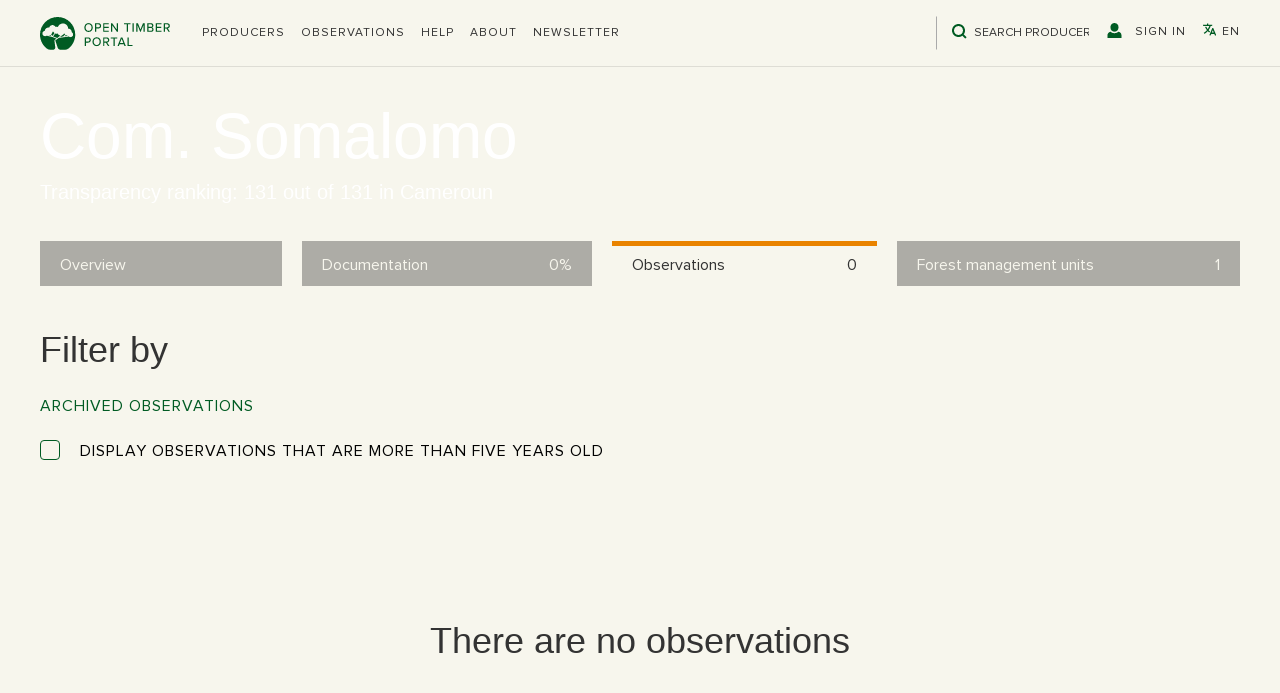

--- FILE ---
content_type: text/html; charset=utf-8
request_url: https://opentimberportal.org/operators/com-somalomo/observations
body_size: 7408
content:
<!DOCTYPE html><html lang="en"><head><meta charSet="utf-8"/><title>Com. Somalomo | Open Timber Portal</title><meta name="description" content="Forest operator&#x27;s name description..."/><meta name="viewport" content="width=device-width, initial-scale=1"/><meta name="author" content="Vizzuality"/><link rel="alternate" hrefLang="x-default" href="https://opentimberportal.org/operators/com-somalomo/observations"/><link rel="alternate" hrefLang="en" href="https://opentimberportal.org/operators/com-somalomo/observations"/><link rel="alternate" hrefLang="es" href="https://opentimberportal.org/es/operators/com-somalomo/observations"/><link rel="alternate" hrefLang="fr" href="https://opentimberportal.org/fr/operators/com-somalomo/observations"/><link rel="alternate" hrefLang="pt" href="https://opentimberportal.org/pt/operators/com-somalomo/observations"/><link rel="alternate" hrefLang="zh" href="https://opentimberportal.org/zh/operators/com-somalomo/observations"/><link rel="alternate" hrefLang="ja" href="https://opentimberportal.org/ja/operators/com-somalomo/observations"/><link rel="alternate" hrefLang="ko" href="https://opentimberportal.org/ko/operators/com-somalomo/observations"/><link rel="alternate" hrefLang="vi" href="https://opentimberportal.org/vi/operators/com-somalomo/observations"/><link rel="apple-touch-icon" sizes="57x57" href="/static/favicon/apple-icon-57x57.png"/><link rel="apple-touch-icon" sizes="60x60" href="/static/favicon/apple-icon-60x60.png"/><link rel="apple-touch-icon" sizes="72x72" href="/static/favicon/apple-icon-72x72.png"/><link rel="apple-touch-icon" sizes="76x76" href="/static/favicon/apple-icon-76x76.png"/><link rel="apple-touch-icon" sizes="114x114" href="/static/favicon/apple-icon-114x114.png"/><link rel="apple-touch-icon" sizes="120x120" href="/static/favicon/apple-icon-120x120.png"/><link rel="apple-touch-icon" sizes="144x144" href="/static/favicon/apple-icon-144x144.png"/><link rel="apple-touch-icon" sizes="152x152" href="/static/favicon/apple-icon-152x152.png"/><link rel="apple-touch-icon" sizes="180x180" href="/static/favicon/apple-icon-180x180.png"/><link rel="icon" type="image/png" sizes="192x192" href="/static/favicon/android-icon-192x192.png"/><link rel="icon" type="image/png" sizes="32x32" href="/static/favicon/favicon-32x32.png"/><link rel="icon" type="image/png" sizes="96x96" href="/static/favicon/favicon-96x96.png"/><link rel="icon" type="image/png" sizes="16x16" href="/static/favicon/favicon-16x16.png"/><link rel="mask-icon" href="/static/favicon/favicon.svg" color="white"/><link rel="manifest" href="/static/favicon/manifest.json"/><meta name="msapplication-TileColor" content="#ffffff"/><meta name="msapplication-TileImage" content="/static/favicon/ms-icon-144x144.png"/><meta name="theme-color" content="#ffffff"/><meta name="next-head-count" content="32"/><link rel="preconnect" href="https://cmp.osano.com"/><link rel="preconnect" href="https://www.googletagmanager.com"/><link rel="preconnect" href="https://static.hotjar.com"/><link rel="preload" href="/_next/static/css/bac555ebcd42300a.css" as="style"/><link rel="stylesheet" href="/_next/static/css/bac555ebcd42300a.css" data-n-g=""/><noscript data-n-css=""></noscript><script defer="" nomodule="" src="/_next/static/chunks/polyfills-42372ed130431b0a.js"></script><script src="https://cmp.osano.com/AzyfddTRtqi1560Dk/852e437c-9e22-45b8-8c24-755d0e300816/osano.js" defer="" data-nscript="beforeInteractive"></script><script src="/translations.js" defer="" data-nscript="beforeInteractive"></script><script src="/_next/static/chunks/webpack-a72ab726b98e8782.js" defer=""></script><script src="/_next/static/chunks/framework-49986ec02b2972f2.js" defer=""></script><script src="/_next/static/chunks/main-9f1c77170d6cb602.js" defer=""></script><script src="/_next/static/chunks/pages/_app-a18663d05db5ee27.js" defer=""></script><script src="/_next/static/chunks/1904-b28943dfa58f7e91.js" defer=""></script><script src="/_next/static/chunks/5469-67ab11ac9d5a9d85.js" defer=""></script><script src="/_next/static/chunks/9119-759f223266ce9037.js" defer=""></script><script src="/_next/static/chunks/2341-1b4a5571e5a4f2cf.js" defer=""></script><script src="/_next/static/chunks/3525-d9348d2b16647e82.js" defer=""></script><script src="/_next/static/chunks/821-d1d7d85abb1dbf1a.js" defer=""></script><script src="/_next/static/chunks/pages/operators/%5Bid%5D/observations-b0cb050509c164ff.js" defer=""></script><script src="/_next/static/zeKgzuZn8eF67w_VM6bwW/_buildManifest.js" defer=""></script><script src="/_next/static/zeKgzuZn8eF67w_VM6bwW/_ssgManifest.js" defer=""></script></head><body><noscript><iframe src="https://www.googletagmanager.com/ns.html?id=GTM-PZG6N3Z" height="0" width="0" style="display:none;visibility:hidden"></iframe></noscript><div id="__next"><div class="l-page c-page "><svg style="position:absolute;width:0;height:0;overflow:hidden" version="1.1" xmlns="http://www.w3.org/2000/svg"><defs><symbol id="icon-pencil" viewBox="0 0 32 32"><title>pencil</title><path d="M27 0c2.761 0 5 2.239 5 5 0 1.126-0.372 2.164-1 3l-2 2-7-7 2-2c0.836-0.628 1.874-1 3-1zM2 23l-2 9 9-2 18.5-18.5-7-7-18.5 18.5zM22.362 11.362l-14 14-1.724-1.724 14-14 1.724 1.724z"></path></symbol><symbol id="icon-bin" viewBox="0 0 32 32"><title>bin</title><path d="M4 10v20c0 1.1 0.9 2 2 2h18c1.1 0 2-0.9 2-2v-20h-22zM10 28h-2v-14h2v14zM14 28h-2v-14h2v14zM18 28h-2v-14h2v14zM22 28h-2v-14h2v14z"></path><path d="M26.5 4h-6.5v-2.5c0-0.825-0.675-1.5-1.5-1.5h-7c-0.825 0-1.5 0.675-1.5 1.5v2.5h-6.5c-0.825 0-1.5 0.675-1.5 1.5v2.5h26v-2.5c0-0.825-0.675-1.5-1.5-1.5zM18 4h-6v-1.975h6v1.975z"></path></symbol><symbol id="icon-search" viewBox="0 0 32 32"><title>search</title><path d="M25.064 22.047l6.311 6.311-3.017 3.017-6.311-6.311c-2.293 1.678-5.121 2.669-8.181 2.669-7.658 0-13.867-6.208-13.867-13.867s6.208-13.867 13.867-13.867c7.658 0 13.867 6.208 13.867 13.867 0 3.059-0.991 5.887-2.669 8.181v0zM13.867 23.467c5.302 0 9.6-4.298 9.6-9.6s-4.298-9.6-9.6-9.6c-5.302 0-9.6 4.298-9.6 9.6s4.298 9.6 9.6 9.6z"></path></symbol><symbol id="icon-user" viewBox="0 0 30 32"><title>user</title><path d="M14.933 0c4.706 0 8.533 3.686 8.533 8.219v2.055c0 4.533-3.827 8.219-8.533 8.219s-8.533-3.686-8.533-8.219v-2.055c0-4.533 3.827-8.219 8.533-8.219zM23.543 18.492c3.757 1.179 6.323 3.873 6.323 7.344v6.164h-29.867v-6.164c0-3.47 2.566-6.164 6.323-7.344 2.276 2.001 5.293 3.234 8.61 3.234s6.334-1.233 8.61-3.234z"></path></symbol><symbol id="icon-minus" viewBox="0 0 32 32"><title>minus</title><path d="M4 14.667h24q0.552 0 0.943 0.391t0.391 0.943-0.391 0.943-0.943 0.391h-24q-0.552 0-0.943-0.391t-0.391-0.943 0.391-0.943 0.943-0.391z"></path></symbol><symbol id="icon-cross" viewBox="0 0 32 32"><title>cross</title><path d="M25.333 5.333q0.573 0 0.953 0.38t0.38 0.953q0 0.563-0.385 0.948l-8.396 8.385 8.396 8.385q0.385 0.385 0.385 0.948 0 0.573-0.38 0.953t-0.953 0.38q-0.563 0-0.948-0.385l-8.385-8.396-8.385 8.396q-0.385 0.385-0.948 0.385-0.573 0-0.953-0.38t-0.38-0.953q0-0.563 0.385-0.948l8.396-8.385-8.396-8.385q-0.385-0.385-0.385-0.948 0-0.573 0.38-0.953t0.953-0.38q0.563 0 0.948 0.385l8.385 8.396 8.385-8.396q0.385-0.385 0.948-0.385z"></path></symbol><symbol id="icon-plus" viewBox="0 0 32 32"><title>plus</title><path d="M16 2.667q0.552 0 0.943 0.391t0.391 0.943v10.667h10.667q0.552 0 0.943 0.391t0.391 0.943-0.391 0.943-0.943 0.391h-10.667v10.667q0 0.552-0.391 0.943t-0.943 0.391-0.943-0.391-0.391-0.943v-10.667h-10.667q-0.552 0-0.943-0.391t-0.391-0.943 0.391-0.943 0.943-0.391h10.667v-10.667q0-0.552 0.391-0.943t0.943-0.391z"></path></symbol><symbol id="icon-check" viewBox="0 0 32 32"><title>check</title><path d="M28 6.667q0.573 0 0.953 0.38t0.38 0.953q0 0.563-0.385 0.948l-16 16q-0.385 0.385-0.948 0.385t-0.948-0.385l-8-8q-0.385-0.385-0.385-0.948 0-0.573 0.38-0.953t0.953-0.38q0.563 0 0.948 0.385l7.052 7.063 15.052-15.063q0.385-0.385 0.948-0.385z"></path></symbol><symbol id="icon-arrow-left" viewBox="0 0 18 32"><title>arrow-left</title><path d="M16 31.6c-0.4 0-0.8-0.2-1-0.4l-14-14c-0.6-0.6-0.6-1.6 0-2.2l14-14c0.6-0.6 1.6-0.6 2.2 0s0.6 1.6 0 2.2l-13.2 12.8 13 13c0.6 0.6 0.6 1.6 0 2.2-0.2 0.4-0.6 0.4-1 0.4z"></path></symbol><symbol id="icon-arrow-right" viewBox="0 0 18 32"><title>arrow-right</title><path d="M2 0.4c0.4 0 0.8 0.2 1 0.4l14 14c0.6 0.6 0.6 1.6 0 2.2l-14 14c-0.6 0.6-1.6 0.6-2.2 0s-0.6-1.6 0-2.2l13.2-12.8-13-13c-0.6-0.6-0.6-1.6 0-2.2 0.2-0.4 0.6-0.4 1-0.4z"></path></symbol><symbol id="icon-arrow-down" viewBox="0 0 32 32"><title>arrow-down</title><path d="M31.35 9.1c0 0.4-0.2 0.8-0.4 1l-14 14c-0.6 0.6-1.6 0.6-2.2 0l-14-14c-0.6-0.6-0.6-1.6 0-2.2s1.6-0.6 2.2 0l12.8 13.2 13-13c0.6-0.6 1.6-0.6 2.2 0 0.4 0.2 0.4 0.6 0.4 1z"></path></symbol><symbol id="icon-arrow-up" viewBox="0 0 32 32"><title>arrow-up</title><path d="M31.35 22.9c0-0.4-0.2-0.8-0.4-1l-14-14c-0.6-0.6-1.6-0.6-2.2 0l-14 14c-0.6 0.6-0.6 1.6 0 2.2s1.6 0.6 2.2 0l12.8-13.2 13 13c0.6 0.6 1.6 0.6 2.2 0 0.4-0.2 0.4-0.6 0.4-1z"></path></symbol><symbol id="icon-info" viewBox="0 0 13 32"><title>info</title><path d="M1.949 12.86v-1.303c0.383-0.153 0.894-0.313 1.533-0.479s1.316-0.313 2.031-0.441c0.715-0.128 1.424-0.236 2.127-0.326s1.322-0.134 1.859-0.134l0.69 0.46-3.449 16.519h2.683v1.303c-0.332 0.23-0.722 0.447-1.169 0.652s-0.92 0.383-1.418 0.537c-0.498 0.153-1.003 0.275-1.514 0.364s-0.997 0.134-1.456 0.134c-0.971 0-1.642-0.185-2.012-0.556s-0.556-0.773-0.556-1.207c0-0.511 0.038-1.009 0.115-1.495s0.179-1.022 0.307-1.61l2.606-11.881-2.376-0.537zM5.168 4.236c0-0.869 0.294-1.546 0.881-2.031s1.329-0.728 2.223-0.728c0.971 0 1.744 0.243 2.319 0.728s0.862 1.163 0.862 2.031c0 0.818-0.287 1.469-0.862 1.955s-1.348 0.728-2.319 0.728c-0.894 0-1.635-0.243-2.223-0.728s-0.881-1.137-0.881-1.955v0z"></path></symbol><symbol id="icon-file-empty" viewBox="0 0 32 32"><title>file-empty</title><path d="M28.681 7.159c-0.694-0.947-1.662-2.053-2.724-3.116s-2.169-2.030-3.116-2.724c-1.612-1.182-2.393-1.319-2.841-1.319h-15.5c-1.378 0-2.5 1.121-2.5 2.5v27c0 1.378 1.122 2.5 2.5 2.5h23c1.378 0 2.5-1.122 2.5-2.5v-19.5c0-0.448-0.137-1.23-1.319-2.841zM24.543 5.457c0.959 0.959 1.712 1.825 2.268 2.543h-4.811v-4.811c0.718 0.556 1.584 1.309 2.543 2.268zM28 29.5c0 0.271-0.229 0.5-0.5 0.5h-23c-0.271 0-0.5-0.229-0.5-0.5v-27c0-0.271 0.229-0.5 0.5-0.5 0 0 15.499-0 15.5 0v7c0 0.552 0.448 1 1 1h7v19.5z"></path></symbol><symbol id="icon-location" viewBox="0 0 32 32"><title>location</title><path d="M16 0c-5.523 0-10 4.477-10 10 0 10 10 22 10 22s10-12 10-22c0-5.523-4.477-10-10-10zM16 16c-3.314 0-6-2.686-6-6s2.686-6 6-6 6 2.686 6 6-2.686 6-6 6z"></path></symbol><symbol id="icon-location2" viewBox="0 0 32 32"><title>location2</title><path d="M16 0c-5.523 0-10 4.477-10 10 0 10 10 22 10 22s10-12 10-22c0-5.523-4.477-10-10-10zM16 16.125c-3.383 0-6.125-2.742-6.125-6.125s2.742-6.125 6.125-6.125 6.125 2.742 6.125 6.125-2.742 6.125-6.125 6.125zM12.125 10c0-2.14 1.735-3.875 3.875-3.875s3.875 1.735 3.875 3.875c0 2.14-1.735 3.875-3.875 3.875s-3.875-1.735-3.875-3.875z"></path></symbol><symbol id="icon-language" viewBox="0 0 512 512"><title>language</title><path d="M478.33,433.6l-90-218a22,22,0,0,0-40.67,0l-90,218a22,22,0,1,0,40.67,16.79L316.66,406H419.33l18.33,44.39A22,22,0,0,0,458,464a22,22,0,0,0,20.32-30.4ZM334.83,362,368,281.65,401.17,362Z"></path><path d="M267.84,342.92a22,22,0,0,0-4.89-30.7c-.2-.15-15-11.13-36.49-34.73,39.65-53.68,62.11-114.75,71.27-143.49H330a22,22,0,0,0,0-44H214V70a22,22,0,0,0-44,0V90H54a22,22,0,0,0,0,44H251.25c-9.52,26.95-27.05,69.5-53.79,108.36-31.41-41.68-43.08-68.65-43.17-68.87a22,22,0,0,0-40.58,17c.58,1.38,14.55,34.23,52.86,83.93.92,1.19,1.83,2.35,2.74,3.51-39.24,44.35-77.74,71.86-93.85,80.74a22,22,0,1,0,21.07,38.63c2.16-1.18,48.6-26.89,101.63-85.59,22.52,24.08,38,35.44,38.93,36.1a22,22,0,0,0,30.75-4.9Z"></path></symbol><symbol id="icon-pause" viewBox="0 0 32 32"><title>pause</title><path d="M10.864 4h-5.16c-1.008 0-1.704 0.696-1.704 1.704v20.568c0 1.032 0.696 1.728 1.704 1.728h5.136c1.032 0 1.704-0.696 1.704-1.704v-20.592c0.024-1.008-0.648-1.704-1.68-1.704z"></path><path d="M26.296 4h-5.136c-1.032 0-1.704 0.696-1.704 1.704v20.568c0 1.032 0.696 1.704 1.704 1.704h5.136c1.032 0 1.704-0.696 1.704-1.704v-20.568c0-1.008-0.696-1.704-1.704-1.704z"></path></symbol><symbol id="icon-play" viewBox="0 0 32 32"><title>play</title><path d="M8.827 2.76l19.487 13.24-19.487 13.24z"></path></symbol><symbol id="icon-opacity" viewBox="0 0 29 32"><title>opacity</title><path d="M29.333 7.92c-0.761-1.345-1.646-2.503-2.667-3.526l0 0v23.211c1.040-1.040 1.939-2.224 2.667-3.525v-16.16zM21.333 0.88c-0.752-0.308-1.646-0.577-2.569-0.762l-0.098-0.016v31.797c0.92-0.179 1.813-0.443 2.667-0.779v-30.24zM13.333 32c-7.547-1.181-13.333-7.893-13.333-16s5.787-14.819 13.333-16v32z"></path></symbol><symbol id="icon-hide" viewBox="0 0 47 32"><title>hide</title><path d="M17.149 16c-0.002 0.056-0.003 0.122-0.003 0.189 0 3.384 2.743 6.127 6.127 6.127s6.127-2.743 6.127-6.127c0-0.066-0.001-0.133-0.003-0.198l0 0.010c0.002-0.056 0.003-0.122 0.003-0.189 0-3.384-2.743-6.127-6.127-6.127s-6.127 2.743-6.127 6.127c0 0.066 0.001 0.133 0.003 0.198l-0-0.010zM46.545 16c-4.46-7.948-13.204-16-23.273-16-10.045 0-18.813 8.052-23.273 16 4.46 7.948 13.228 16 23.273 16 10.068 0 18.813-8.052 23.273-16zM23.273 4.922c6.080 0 11.025 4.96 11.025 11.078s-4.945 11.078-11.025 11.078-11.025-4.96-11.025-11.078c0-6.118 4.945-11.078 11.025-11.078z"></path></symbol><symbol id="icon-show" viewBox="0 0 39 32"><title>show</title><path d="M26.905 4.994l5.125-4.994 3.481 3.392-29.356 28.608-3.481-3.392 4.076-3.973c-2.675-2.25-4.921-4.902-6.672-7.88l-0.077-0.142c3.774-6.553 11.193-13.194 19.692-13.194 2.523 0 4.948 0.583 7.212 1.575zM11.168 20.33l3.36-3.274c-0.011-0.125-0.017-0.271-0.017-0.419 0-0.009 0-0.017 0-0.026v0.001c0-2.806 2.306-5.073 5.182-5.073 0.16 0 0.32 0.007 0.475 0.020l3.36-3.274c-1.122-0.507-2.432-0.803-3.812-0.803-0.008 0-0.016 0-0.024 0h0.001c-5.145 0-9.329 4.086-9.329 9.132 0 1.324 0.288 2.58 0.805 3.717zM34.454 10.24c1.876 1.855 3.51 3.948 4.853 6.233l0.077 0.143c-3.774 6.55-11.173 13.194-19.692 13.194-1.656-0.005-3.254-0.245-4.766-0.688l0.121 0.030 3.557-3.466c0.357 0.039 0.721 0.062 1.088 0.062 5.145 0 9.329-4.089 9.329-9.132 0-0.345-0.020-0.689-0.059-1.022l5.492-5.354z"></path></symbol></defs></svg><header class="c-header -theme-default"><div class="l-container"><div class="header-container"><h1 class="header-logo"><a href="/">Open Timber Portal</a></h1><nav class="header-nav -desktop"><ul class="c-navigation-list header-nav-list"><li><div class="dropdown header-dropdown"><div role="button" class="dropdown__trigger"><div class="header-nav-list-item"><span>Producers</span></div></div><div class="dropdown__content"><ul class="header-dropdown-list"><li class="header-dropdown-list-item"><a href="/operators">Transparency Ranking</a></li><li class="header-dropdown-list-item"><a href="/database">Producer documents database</a></li></ul></div></div></li><li><a class="" href="/observations">Observations</a></li><li><a class="" href="/help/overview">Help</a></li><li><a class="" href="/about">About</a></li><li><a class="" href="/newsletter">Newsletter</a></li></ul><ul class="header-nav-list c-navigation-list"><li class="search"><div class="c-search -theme-default"><div class="search"><svg class="c-icon "><use xlink:href="#icon-search"></use></svg><input type="text" size="21" placeholder="Search producers" data-test-id="search-input"/></div><div class="results-container"><div class="results" data-test-id="search-results"><ul><li>No results</li></ul></div></div></div></li><li><div class="header-nav-list-item" role="button"><svg class="c-icon "><use xlink:href="#icon-user"></use></svg><span>Sign in</span></div></li><li><div class="dropdown c-language-dropdown header-nav-list-item"><div role="button" class="dropdown__trigger"><svg class="c-icon "><use xlink:href="#icon-language"></use></svg><span>en</span></div><div class="dropdown__content"><ul class="language-dropdown-list"><li class="language-dropdown-list-item"><a href="/operators/com-somalomo/observations">English</a></li><li class="language-dropdown-list-item"><a href="/es/operators/com-somalomo/observations">Español</a></li><li class="language-dropdown-list-item"><a href="/fr/operators/com-somalomo/observations">Français</a></li><li class="language-dropdown-list-item"><a href="/pt/operators/com-somalomo/observations">Português</a></li><li class="language-dropdown-list-item"><a href="/zh/operators/com-somalomo/observations">中文</a></li><li class="language-dropdown-list-item"><a href="/ja/operators/com-somalomo/observations">日本語</a></li><li class="language-dropdown-list-item"><a href="/ko/operators/com-somalomo/observations">한국어</a></li><li class="language-dropdown-list-item"><a href="/vi/operators/com-somalomo/observations">Tiếng Việt</a></li></ul></div></div></li></ul></nav><nav class="header-nav -mobile"><ul class="header-nav-list c-navigation-list"><li><button aria-expanded="false" aria-label="Open the menu" class="c-hamburger -theme-light -theme-dark"><div class="c-hamburger__lines"><span aria-hidden="true" class="c-hamburger__line"></span><span aria-hidden="true" class="c-hamburger__line"></span><span aria-hidden="true" class="c-hamburger__line"></span></div></button></li></ul></nav></div></div></header><div class="l-main "><div class="c-static-header -tabs" style="background-image:image-set(url(/static/images/static-header/bg-operator-detail.webp) type(&#x27;image/webp&#x27;), url(/static/images/static-header/bg-operator-detail.jpg) type(&#x27;image/jpeg&#x27;))"><div class="wrapper"><div class="container"><h2>Com. Somalomo</h2><h3>Transparency ranking: 131 out of 131 in Cameroun</h3></div></div></div><header class="c-tabs"><div class="l-container"><div class="row l-row"><div class="column"><a class="tabs-btn " href="/operators/com-somalomo/overview"><span class="title">Overview</span></a></div><div class="column"><a class="tabs-btn -number" href="/operators/com-somalomo/documentation"><span class="title">Documentation</span><span class="number">0%</span></a></div><div class="column"><a class="tabs-btn -active -number" href="/operators/com-somalomo/observations"><span class="title">Observations</span><span class="number">0</span></a></div><div class="column"><a class="tabs-btn -number" href="/operators/com-somalomo/fmus"><span class="title">Forest management units</span><span class="number">1</span></a></div></div></div></header><div class="c-section"><div class="l-container"><div class="c-doc-filters"><h3>Filter by</h3><div class="filter-options"><span class="filter-option"><label>Archived observations</label><div class="filters-dropdown"><div class="c-checkbox "><input title="Display observations that are more than five years old" type="checkbox" id="checkbox-undefined-undefined"/><label for="checkbox-undefined-undefined"><span class="checkbox-icon"><svg class="c-icon "><use xlink:href="#icon-checkbox"></use></svg></span><span class="item-title">Display observations that are more than five years old</span></label></div></div></span></div></div></div><div class="l-container"><div class="c-no-data">There are no observations</div></div></div></div><footer class="c-footer"><div class="upper-footer"><div class="l-container"><div class="footer-container"><div class="footer-item"><h1 class="logo"><a href="/">Open Timber Portal</a></h1></div><div class="footer-item"><ul class="c-navigation-list"><li><div class="dropdown c-language-dropdown"><div role="button" class="dropdown__trigger"><svg class="c-icon "><use xlink:href="#icon-language"></use></svg><span>English</span></div><div class="dropdown__content"><ul class="language-dropdown-list"><li class="language-dropdown-list-item"><a href="/operators/com-somalomo/observations">English</a></li><li class="language-dropdown-list-item"><a href="/es/operators/com-somalomo/observations">Español</a></li><li class="language-dropdown-list-item"><a href="/fr/operators/com-somalomo/observations">Français</a></li><li class="language-dropdown-list-item"><a href="/pt/operators/com-somalomo/observations">Português</a></li><li class="language-dropdown-list-item"><a href="/zh/operators/com-somalomo/observations">中文</a></li><li class="language-dropdown-list-item"><a href="/ja/operators/com-somalomo/observations">日本語</a></li><li class="language-dropdown-list-item"><a href="/ko/operators/com-somalomo/observations">한국어</a></li><li class="language-dropdown-list-item"><a href="/vi/operators/com-somalomo/observations">Tiếng Việt</a></li></ul></div></div></li><li><div class="dropdown header-dropdown"><div role="button" class="dropdown__trigger"><div class="header-nav-list-item"><span>Producers</span></div></div><div class="dropdown__content"><ul class="header-dropdown-list"><li class="header-dropdown-list-item"><a href="/operators">Transparency Ranking</a></li><li class="header-dropdown-list-item"><a href="/database">Producer documents database</a></li></ul></div></div></li><li><a class="" href="/observations">Observations</a></li><li><a class="" href="/help/overview">Help</a></li><li><a class="" href="/about">About</a></li><li><a class="" href="/newsletter">Newsletter</a></li></ul></div></div></div></div><div class="lower-footer"><div class="l-container"><div class="footer-container"><div class="footer-item"><a href="http://www.wri.org/" target="_blank" rel="noreferrer noopener"><img src="/static/images/logos/wri-logo.svg" alt="WRI logo" width="155" height="55"/></a></div><div class="footer-item wri-contact-details"><p class="-bold">World Resources Institute</p><p><span>10 G Street NE Suite 800</span><span>Washington, DC 20002, USA</span></p><p class="wri-phone"><span>Phone +1(202) 729-7600</span><span>Fax: +1 (202) 720 7610</span></p></div><div class="footer-links"><a href="/terms">Terms of service</a><span> | </span><a href="/privacy-policy">Privacy Policy</a><span> | </span><button type="button" class="c-link-button">Cookie Preferences</button></div></div></div></div></footer><section class="c-modal -hidden"></section></div></div><script id="__NEXT_DATA__" type="application/json">{"props":{"pageProps":{"_sentryTraceData":"68c38a1521513e6909281081a3396716-1f110d137d1614ca-0","_sentryBaggage":"sentry-environment=production,sentry-release=zeKgzuZn8eF67w_VM6bwW,sentry-public_key=18a41ddc2b3b437ea5a0131aeb6b3973,sentry-trace_id=68c38a1521513e6909281081a3396716,sentry-sampled=false"},"language":"en","defaultLocale":"en","initialState":{"about":{"data":[],"loading":false,"error":false},"countries":{"data":[],"loading":false,"error":false},"countriesDetail":{"data":{},"loading":false,"error":false,"documentation":{"data":{},"loading":false,"error":false},"links":{"data":[],"loading":false,"error":false},"vpas":{"data":[],"loading":false,"error":false}},"database":{"data":[],"page":0,"pageSize":30,"pageCount":-1,"loading":false,"error":false,"filters":{"data":{},"options":{},"loading":false,"error":false},"columns":["country","document","forest-type","document-name","status","operator","fmu"]},"donors":{"data":[],"loading":false,"error":false},"help":{"howtos":{"data":[],"loading":false,"error":false},"tools":{"data":[],"loading":false,"error":false},"faqs":{"data":[],"loading":false,"error":false},"tutorials":{"data":[],"loading":false,"error":false}},"language":"en","notifications":{"data":[],"loading":false,"error":false},"observations":{"data":[],"loading":false,"error":false,"map":{"zoom":5,"latitude":-1.45,"longitude":15},"cluster":{},"filters":{"data":{},"options":{},"loading":false,"error":false},"columns":["status","date","country","operator","category","observation","level","fmu","report"]},"operators":{"data":[],"loading":false,"error":false},"operatorsDetail":{"data":{"type":"operators","id":"100300","name":"Com. Somalomo","slug":"com-somalomo","approved":false,"operator-type":"Community forest","is-active":true,"logo":{"url":null,"thumbnail":{"url":null},"square":{"url":null},"medium":{"url":null},"original":{"url":null}},"details":"","percentage-valid-documents-fmu":0,"percentage-valid-documents-country":0,"percentage-valid-documents-all":0,"obs-per-visit":null,"score":null,"website":null,"address":null,"fa-id":"CAM/FC/019","country-doc-rank":131,"country-operators":131,"country":{"type":"countries","id":"45","name":"Cameroun","iso":"CMR"},"fmus":[{"type":"fmus","id":"11570","name":"SOMALOMO"}],"observations":[],"relationshipNames":["country","fmus","observations"],"loadedFMUS":false},"loading":false,"error":false,"observations":{"data":[],"loading":false,"error":false,"requestId":"MAsLmkYhTcdD8b0q5rzIh","operatorId":"100300"},"documentation":{"data":[],"loading":false,"error":false},"timeline":{"data":[],"loading":false,"error":false},"publicationAuthorization":null,"date":"2026-01-08","fmu":null,"requestId":"8CHBVJWrx8Z9PkdMj7Y3L"},"operatorsDetailFmus":{"map":{"zoom":5,"latitude":0,"longitude":20,"scrollZoom":false},"layersActive":["gain","loss","fmusdetail"],"layersSettings":{},"analysis":{"data":{},"loading":false,"error":false}},"operatorsRanking":{"data":[],"loading":false,"error":false,"map":{"zoom":4,"latitude":0,"longitude":20},"latlng":{},"interactions":{},"layersActive":["gain","loss","fmus","protected-areas"],"layersSettings":{},"sidebar":{"open":false,"width":600},"filters":{"data":{"fa":true,"country":[],"certification":[],"operator":"","fmu":""},"options":{"country":[{"label":"Congo","value":47,"iso":"COG"},{"label":"Cameroon","value":45,"iso":"CMR"},{"label":"Democratic Republic of the Congo","value":7,"iso":"COD"},{"label":"Central African Republic","value":188,"iso":"CAF"},{"label":"Gabon","value":53,"iso":"GAB"}],"certification":[{"label":"Forest Stewardship Council (FSC)","abbr":"FSC","value":"fsc"},{"label":"Forest Stewardship Council - Controlled Wood (FSC-CW)","abbr":"FSC-CW","value":"fsc-cw"},{"label":"LegalSource (LS)","abbr":"LS","value":"ls"},{"label":"Origin and Legality of Wood (OLB)","abbr":"OLB","value":"olb"},{"label":"Pan African Forest Certification (PAFC)","abbr":"PAFC","value":"pafc"},{"label":"Preferred by Nature Certification Regulatory Scope (PbN)","abbr":"PbN","value":"pbn"},{"label":"Programme for the Endorsement of Forest Certification (PEFC)","abbr":"PEFC","value":"pefc"},{"label":"Timber Legality Verification (TLV)","abbr":"TLV","value":"tlv"}]},"loading":false,"error":false}},"partners":{"data":[],"loading":false,"error":false},"sawmillMap":{"viewport":{"zoom":5,"latitude":0,"longitude":18},"loading":false,"error":false,"sawmill":{}},"user":{"userProfile":{"data":{},"loading":false,"error":false},"userOperator":{"data":{},"loading":false,"error":false},"userAgent":{"ua":"Mozilla/5.0 (Macintosh; Intel Mac OS X 10_15_7) AppleWebKit/537.36 (KHTML, like Gecko) Chrome/131.0.0.0 Safari/537.36; ClaudeBot/1.0; +claudebot@anthropic.com)","isMobile":false}}}},"page":"/operators/[id]/observations","query":{"id":"com-somalomo"},"buildId":"zeKgzuZn8eF67w_VM6bwW","isFallback":false,"isExperimentalCompile":false,"gip":true,"appGip":true,"locale":"en","locales":["en","es","fr","pt","zh","ja","ko","vi"],"defaultLocale":"en","scriptLoader":[]}</script></body></html>

--- FILE ---
content_type: text/css
request_url: https://opentimberportal.org/_next/static/css/bac555ebcd42300a.css
body_size: 28916
content:
.rc-tooltip.rc-tooltip-zoom-appear,.rc-tooltip.rc-tooltip-zoom-enter{opacity:0}.rc-tooltip.rc-tooltip-zoom-enter,.rc-tooltip.rc-tooltip-zoom-leave{display:block}.rc-tooltip-zoom-appear,.rc-tooltip-zoom-enter{opacity:0;animation-duration:.3s;animation-fill-mode:both;animation-timing-function:cubic-bezier(.18,.89,.32,1.28);animation-play-state:paused}.rc-tooltip-zoom-leave{animation-duration:.3s;animation-fill-mode:both;animation-timing-function:cubic-bezier(.6,-.3,.74,.05);animation-play-state:paused}.rc-tooltip-zoom-appear.rc-tooltip-zoom-appear-active,.rc-tooltip-zoom-enter.rc-tooltip-zoom-enter-active{animation-name:rcToolTipZoomIn;animation-play-state:running}.rc-tooltip-zoom-leave.rc-tooltip-zoom-leave-active{animation-name:rcToolTipZoomOut;animation-play-state:running}@keyframes rcToolTipZoomIn{0%{opacity:0;transform-origin:50% 50%;transform:scale(0)}to{opacity:1;transform-origin:50% 50%;transform:scale(1)}}@keyframes rcToolTipZoomOut{0%{opacity:1;transform-origin:50% 50%;transform:scale(1)}to{opacity:0;transform-origin:50% 50%;transform:scale(0)}}.rc-tooltip{position:absolute;z-index:1070;display:block;visibility:visible;line-height:1.5;font-size:12px;background-color:rgba(0,0,0,.05);padding:1px;opacity:.9}.rc-tooltip-hidden{display:none}.rc-tooltip-inner{padding:8px 10px;color:#333;text-align:left;text-decoration:none;background-color:#fff;border-radius:3px;min-height:34px;border:1px solid #b1b1b1}.rc-tooltip-arrow,.rc-tooltip-arrow-inner{position:absolute;width:0;height:0;border-color:transparent;border-style:solid}.rc-tooltip-placement-top .rc-tooltip-arrow,.rc-tooltip-placement-topLeft .rc-tooltip-arrow,.rc-tooltip-placement-topRight .rc-tooltip-arrow{transform:translate(-50%,5px);margin-left:-6px;border-width:6px 6px 0;border-top-color:#b1b1b1}.rc-tooltip-placement-top .rc-tooltip-arrow-inner,.rc-tooltip-placement-topLeft .rc-tooltip-arrow-inner,.rc-tooltip-placement-topRight .rc-tooltip-arrow-inner{bottom:1px;margin-left:-6px;border-width:6px 6px 0;border-top-color:#fff}.rc-tooltip-placement-top .rc-tooltip-arrow{left:50%}.rc-tooltip-placement-topLeft .rc-tooltip-arrow{left:15%}.rc-tooltip-placement-topRight .rc-tooltip-arrow{right:15%}.rc-tooltip-placement-right .rc-tooltip-arrow,.rc-tooltip-placement-rightBottom .rc-tooltip-arrow,.rc-tooltip-placement-rightTop .rc-tooltip-arrow{left:-5px;margin-top:-6px;border-width:6px 6px 6px 0;border-right-color:#b1b1b1;transform:translateX(calc(-100% + 1px))}.rc-tooltip-placement-right .rc-tooltip-arrow-inner,.rc-tooltip-placement-rightBottom .rc-tooltip-arrow-inner,.rc-tooltip-placement-rightTop .rc-tooltip-arrow-inner{left:1px;margin-top:-6px;border-width:6px 6px 6px 0;border-right-color:#fff}.rc-tooltip-placement-right .rc-tooltip-arrow{top:50%}.rc-tooltip-placement-rightTop .rc-tooltip-arrow{top:15%;margin-top:0}.rc-tooltip-placement-rightBottom .rc-tooltip-arrow{bottom:15%}.rc-tooltip-placement-left .rc-tooltip-arrow,.rc-tooltip-placement-leftBottom .rc-tooltip-arrow,.rc-tooltip-placement-leftTop .rc-tooltip-arrow{right:-5px;margin-top:-6px;border-width:6px 0 6px 6px;border-left-color:#b1b1b1;transform:translateX(calc(100% - 1px))}.rc-tooltip-placement-left .rc-tooltip-arrow-inner,.rc-tooltip-placement-leftBottom .rc-tooltip-arrow-inner,.rc-tooltip-placement-leftTop .rc-tooltip-arrow-inner{right:1px;margin-top:-6px;border-width:6px 0 6px 6px;border-left-color:#fff}.rc-tooltip-placement-left .rc-tooltip-arrow{top:50%}.rc-tooltip-placement-leftTop .rc-tooltip-arrow{top:15%;margin-top:0}.rc-tooltip-placement-leftBottom .rc-tooltip-arrow{bottom:15%}.rc-tooltip-placement-bottom .rc-tooltip-arrow,.rc-tooltip-placement-bottomLeft .rc-tooltip-arrow,.rc-tooltip-placement-bottomRight .rc-tooltip-arrow{transform:translate(-50%,-5px);margin-left:-6px;border-width:0 6px 6px;border-bottom-color:#b1b1b1}.rc-tooltip-placement-bottom .rc-tooltip-arrow-inner,.rc-tooltip-placement-bottomLeft .rc-tooltip-arrow-inner,.rc-tooltip-placement-bottomRight .rc-tooltip-arrow-inner{top:1px;margin-left:-6px;border-width:0 6px 6px;border-bottom-color:#fff}.rc-tooltip-placement-bottom .rc-tooltip-arrow{left:50%}.rc-tooltip-placement-bottomLeft .rc-tooltip-arrow{left:15%}.rc-tooltip-placement-bottomRight .rc-tooltip-arrow{right:15%}.react-datepicker__month-read-view--down-arrow,.react-datepicker__month-year-read-view--down-arrow,.react-datepicker__navigation-icon:before,.react-datepicker__year-read-view--down-arrow{border-color:#ccc;border-style:solid;border-width:3px 3px 0 0;content:"";display:block;height:9px;position:absolute;top:6px;width:9px}.react-datepicker-popper[data-placement^=bottom] .react-datepicker__triangle,.react-datepicker-popper[data-placement^=top] .react-datepicker__triangle{margin-left:-4px;position:absolute;width:0}.react-datepicker-popper[data-placement^=bottom] .react-datepicker__triangle:after,.react-datepicker-popper[data-placement^=bottom] .react-datepicker__triangle:before,.react-datepicker-popper[data-placement^=top] .react-datepicker__triangle:after,.react-datepicker-popper[data-placement^=top] .react-datepicker__triangle:before{box-sizing:content-box;position:absolute;height:0;width:1px;content:"";z-index:-1;border:8px solid transparent;left:-8px}.react-datepicker-popper[data-placement^=bottom] .react-datepicker__triangle:before,.react-datepicker-popper[data-placement^=top] .react-datepicker__triangle:before{border-bottom-color:#aeaeae}.react-datepicker-popper[data-placement^=bottom] .react-datepicker__triangle{top:0;margin-top:-8px}.react-datepicker-popper[data-placement^=bottom] .react-datepicker__triangle:after,.react-datepicker-popper[data-placement^=bottom] .react-datepicker__triangle:before{border-top:none;border-bottom-color:#f0f0f0}.react-datepicker-popper[data-placement^=bottom] .react-datepicker__triangle:after{top:0}.react-datepicker-popper[data-placement^=bottom] .react-datepicker__triangle:before{top:-1px;border-bottom-color:#aeaeae}.react-datepicker-popper[data-placement^=top] .react-datepicker__triangle{bottom:0;margin-bottom:-8px}.react-datepicker-popper[data-placement^=top] .react-datepicker__triangle:after,.react-datepicker-popper[data-placement^=top] .react-datepicker__triangle:before{border-bottom:none;border-top-color:#fff}.react-datepicker-popper[data-placement^=top] .react-datepicker__triangle:after{bottom:0}.react-datepicker-popper[data-placement^=top] .react-datepicker__triangle:before{bottom:-1px;border-top-color:#aeaeae}.react-datepicker-wrapper{display:inline-block;padding:0;border:0}.react-datepicker{font-family:Helvetica Neue,helvetica,arial,sans-serif;font-size:.8rem;background-color:#fff;color:#000;border:1px solid #aeaeae;border-radius:.3rem;display:inline-block;position:relative}.react-datepicker--time-only .react-datepicker__triangle{left:35px}.react-datepicker--time-only .react-datepicker__time-container{border-left:0}.react-datepicker--time-only .react-datepicker__time,.react-datepicker--time-only .react-datepicker__time-box{border-bottom-left-radius:.3rem;border-bottom-right-radius:.3rem}.react-datepicker__triangle{position:absolute;left:50px}.react-datepicker-popper{z-index:1}.react-datepicker-popper[data-placement^=bottom]{padding-top:10px}.react-datepicker-popper[data-placement=bottom-end] .react-datepicker__triangle,.react-datepicker-popper[data-placement=top-end] .react-datepicker__triangle{left:auto;right:50px}.react-datepicker-popper[data-placement^=top]{padding-bottom:10px}.react-datepicker-popper[data-placement^=right]{padding-left:8px}.react-datepicker-popper[data-placement^=right] .react-datepicker__triangle{left:auto;right:42px}.react-datepicker-popper[data-placement^=left]{padding-right:8px}.react-datepicker-popper[data-placement^=left] .react-datepicker__triangle{left:42px;right:auto}.react-datepicker__header{text-align:center;background-color:#f0f0f0;border-bottom:1px solid #aeaeae;border-top-left-radius:.3rem;padding:8px 0;position:relative}.react-datepicker__header--time{padding-bottom:8px;padding-left:5px;padding-right:5px}.react-datepicker__header--time:not(.react-datepicker__header--time--only){border-top-left-radius:0}.react-datepicker__header:not(.react-datepicker__header--has-time-select){border-top-right-radius:.3rem}.react-datepicker__month-dropdown-container--scroll,.react-datepicker__month-dropdown-container--select,.react-datepicker__month-year-dropdown-container--scroll,.react-datepicker__month-year-dropdown-container--select,.react-datepicker__year-dropdown-container--scroll,.react-datepicker__year-dropdown-container--select{display:inline-block;margin:0 15px}.react-datepicker-time__header,.react-datepicker-year-header,.react-datepicker__current-month{margin-top:0;color:#000;font-weight:700;font-size:.944rem}.react-datepicker-time__header{text-overflow:ellipsis;white-space:nowrap;overflow:hidden}.react-datepicker__navigation{align-items:center;background:none;display:flex;justify-content:center;text-align:center;cursor:pointer;position:absolute;top:2px;padding:0;border:none;z-index:1;height:32px;width:32px;text-indent:-999em;overflow:hidden}.react-datepicker__navigation--previous{left:2px}.react-datepicker__navigation--next{right:2px}.react-datepicker__navigation--next--with-time:not(.react-datepicker__navigation--next--with-today-button){right:85px}.react-datepicker__navigation--years{position:relative;top:0;display:block;margin-left:auto;margin-right:auto}.react-datepicker__navigation--years-previous{top:4px}.react-datepicker__navigation--years-upcoming{top:-4px}.react-datepicker__navigation:hover :before{border-color:#a6a6a6}.react-datepicker__navigation-icon{position:relative;top:-1px;font-size:20px;width:0}.react-datepicker__navigation-icon--next{left:-2px}.react-datepicker__navigation-icon--next:before{transform:rotate(45deg);left:-7px}.react-datepicker__navigation-icon--previous{right:-2px}.react-datepicker__navigation-icon--previous:before{transform:rotate(225deg);right:-7px}.react-datepicker__month-container{float:left}.react-datepicker__year{margin:.4rem;text-align:center}.react-datepicker__year-wrapper{display:flex;flex-wrap:wrap;max-width:180px}.react-datepicker__year .react-datepicker__year-text{display:inline-block;width:4rem;margin:2px}.react-datepicker__month{margin:.4rem;text-align:center}.react-datepicker__month .react-datepicker__month-text,.react-datepicker__month .react-datepicker__quarter-text{display:inline-block;width:4rem;margin:2px}.react-datepicker__input-time-container{clear:both;width:100%;float:left;margin:5px 0 10px 15px;text-align:left}.react-datepicker__input-time-container .react-datepicker-time__caption,.react-datepicker__input-time-container .react-datepicker-time__input-container{display:inline-block}.react-datepicker__input-time-container .react-datepicker-time__input-container .react-datepicker-time__input{display:inline-block;margin-left:10px}.react-datepicker__input-time-container .react-datepicker-time__input-container .react-datepicker-time__input input{width:auto}.react-datepicker__input-time-container .react-datepicker-time__input-container .react-datepicker-time__input input[type=time]::-webkit-inner-spin-button,.react-datepicker__input-time-container .react-datepicker-time__input-container .react-datepicker-time__input input[type=time]::-webkit-outer-spin-button{-webkit-appearance:none;margin:0}.react-datepicker__input-time-container .react-datepicker-time__input-container .react-datepicker-time__input input[type=time]{-moz-appearance:textfield}.react-datepicker__input-time-container .react-datepicker-time__input-container .react-datepicker-time__delimiter{margin-left:5px;display:inline-block}.react-datepicker__time-container{float:right;border-left:1px solid #aeaeae;width:85px}.react-datepicker__time-container--with-today-button{display:inline;border:1px solid #aeaeae;border-radius:.3rem;position:absolute;right:-87px;top:0}.react-datepicker__time-container .react-datepicker__time{position:relative;background:#fff;border-bottom-right-radius:.3rem}.react-datepicker__time-container .react-datepicker__time .react-datepicker__time-box{width:85px;overflow-x:hidden;margin:0 auto;text-align:center;border-bottom-right-radius:.3rem}.react-datepicker__time-container .react-datepicker__time .react-datepicker__time-box ul.react-datepicker__time-list{list-style:none;margin:0;height:calc(195px + .85rem);overflow-y:scroll;padding-right:0;padding-left:0;width:100%;box-sizing:content-box}.react-datepicker__time-container .react-datepicker__time .react-datepicker__time-box ul.react-datepicker__time-list li.react-datepicker__time-list-item{height:30px;padding:5px 10px;white-space:nowrap}.react-datepicker__time-container .react-datepicker__time .react-datepicker__time-box ul.react-datepicker__time-list li.react-datepicker__time-list-item:hover{cursor:pointer;background-color:#f0f0f0}.react-datepicker__time-container .react-datepicker__time .react-datepicker__time-box ul.react-datepicker__time-list li.react-datepicker__time-list-item--selected{background-color:#216ba5;color:#fff;font-weight:700}.react-datepicker__time-container .react-datepicker__time .react-datepicker__time-box ul.react-datepicker__time-list li.react-datepicker__time-list-item--selected:hover{background-color:#216ba5}.react-datepicker__time-container .react-datepicker__time .react-datepicker__time-box ul.react-datepicker__time-list li.react-datepicker__time-list-item--disabled{color:#ccc}.react-datepicker__time-container .react-datepicker__time .react-datepicker__time-box ul.react-datepicker__time-list li.react-datepicker__time-list-item--disabled:hover{cursor:default;background-color:transparent}.react-datepicker__week-number{color:#ccc;display:inline-block;width:1.7rem;line-height:1.7rem;text-align:center;margin:.166rem}.react-datepicker__week-number.react-datepicker__week-number--clickable{cursor:pointer}.react-datepicker__week-number.react-datepicker__week-number--clickable:not(.react-datepicker__week-number--selected,.react-datepicker__week-number--keyboard-selected):hover{border-radius:.3rem;background-color:#f0f0f0}.react-datepicker__week-number--selected{border-radius:.3rem;background-color:#216ba5;color:#fff}.react-datepicker__week-number--selected:hover{background-color:#1d5d90}.react-datepicker__week-number--keyboard-selected{border-radius:.3rem;background-color:#2a87d0;color:#fff}.react-datepicker__week-number--keyboard-selected:hover{background-color:#1d5d90}.react-datepicker__day-names{white-space:nowrap;margin-bottom:-8px}.react-datepicker__week{white-space:nowrap}.react-datepicker__day,.react-datepicker__day-name,.react-datepicker__time-name{color:#000;display:inline-block;width:1.7rem;line-height:1.7rem;text-align:center;margin:.166rem}.react-datepicker__day,.react-datepicker__month-text,.react-datepicker__quarter-text,.react-datepicker__year-text{cursor:pointer}.react-datepicker__day:hover,.react-datepicker__month-text:hover,.react-datepicker__quarter-text:hover,.react-datepicker__year-text:hover{border-radius:.3rem;background-color:#f0f0f0}.react-datepicker__day--today,.react-datepicker__month-text--today,.react-datepicker__quarter-text--today,.react-datepicker__year-text--today{font-weight:700}.react-datepicker__day--highlighted,.react-datepicker__month-text--highlighted,.react-datepicker__quarter-text--highlighted,.react-datepicker__year-text--highlighted{border-radius:.3rem;background-color:#3dcc4a;color:#fff}.react-datepicker__day--highlighted:hover,.react-datepicker__month-text--highlighted:hover,.react-datepicker__quarter-text--highlighted:hover,.react-datepicker__year-text--highlighted:hover{background-color:#32be3f}.react-datepicker__day--highlighted-custom-1,.react-datepicker__month-text--highlighted-custom-1,.react-datepicker__quarter-text--highlighted-custom-1,.react-datepicker__year-text--highlighted-custom-1{color:#f0f}.react-datepicker__day--highlighted-custom-2,.react-datepicker__month-text--highlighted-custom-2,.react-datepicker__quarter-text--highlighted-custom-2,.react-datepicker__year-text--highlighted-custom-2{color:green}.react-datepicker__day--holidays,.react-datepicker__month-text--holidays,.react-datepicker__quarter-text--holidays,.react-datepicker__year-text--holidays{position:relative;border-radius:.3rem;background-color:#ff6803;color:#fff}.react-datepicker__day--holidays .holiday-overlay,.react-datepicker__month-text--holidays .holiday-overlay,.react-datepicker__quarter-text--holidays .holiday-overlay,.react-datepicker__year-text--holidays .holiday-overlay{position:absolute;bottom:100%;left:50%;transform:translateX(-50%);background-color:#333;color:#fff;padding:4px;border-radius:4px;white-space:nowrap;visibility:hidden;opacity:0;transition:visibility 0s,opacity .3s ease-in-out}.react-datepicker__day--holidays:hover,.react-datepicker__month-text--holidays:hover,.react-datepicker__quarter-text--holidays:hover,.react-datepicker__year-text--holidays:hover{background-color:#cf5300}.react-datepicker__day--holidays:hover .holiday-overlay,.react-datepicker__month-text--holidays:hover .holiday-overlay,.react-datepicker__quarter-text--holidays:hover .holiday-overlay,.react-datepicker__year-text--holidays:hover .holiday-overlay{visibility:visible;opacity:1}.react-datepicker__day--in-range,.react-datepicker__day--in-selecting-range,.react-datepicker__day--selected,.react-datepicker__month-text--in-range,.react-datepicker__month-text--in-selecting-range,.react-datepicker__month-text--selected,.react-datepicker__quarter-text--in-range,.react-datepicker__quarter-text--in-selecting-range,.react-datepicker__quarter-text--selected,.react-datepicker__year-text--in-range,.react-datepicker__year-text--in-selecting-range,.react-datepicker__year-text--selected{border-radius:.3rem;background-color:#216ba5;color:#fff}.react-datepicker__day--in-range:hover,.react-datepicker__day--in-selecting-range:hover,.react-datepicker__day--selected:hover,.react-datepicker__month-text--in-range:hover,.react-datepicker__month-text--in-selecting-range:hover,.react-datepicker__month-text--selected:hover,.react-datepicker__quarter-text--in-range:hover,.react-datepicker__quarter-text--in-selecting-range:hover,.react-datepicker__quarter-text--selected:hover,.react-datepicker__year-text--in-range:hover,.react-datepicker__year-text--in-selecting-range:hover,.react-datepicker__year-text--selected:hover{background-color:#1d5d90}.react-datepicker__day--keyboard-selected,.react-datepicker__month-text--keyboard-selected,.react-datepicker__quarter-text--keyboard-selected,.react-datepicker__year-text--keyboard-selected{border-radius:.3rem;background-color:#bad9f1;color:#000}.react-datepicker__day--keyboard-selected:hover,.react-datepicker__month-text--keyboard-selected:hover,.react-datepicker__quarter-text--keyboard-selected:hover,.react-datepicker__year-text--keyboard-selected:hover{background-color:#1d5d90}.react-datepicker__day--in-selecting-range:not(.react-datepicker__day--in-range,.react-datepicker__month-text--in-range,.react-datepicker__quarter-text--in-range,.react-datepicker__year-text--in-range),.react-datepicker__month-text--in-selecting-range:not(.react-datepicker__day--in-range,.react-datepicker__month-text--in-range,.react-datepicker__quarter-text--in-range,.react-datepicker__year-text--in-range),.react-datepicker__quarter-text--in-selecting-range:not(.react-datepicker__day--in-range,.react-datepicker__month-text--in-range,.react-datepicker__quarter-text--in-range,.react-datepicker__year-text--in-range),.react-datepicker__year-text--in-selecting-range:not(.react-datepicker__day--in-range,.react-datepicker__month-text--in-range,.react-datepicker__quarter-text--in-range,.react-datepicker__year-text--in-range){background-color:rgba(33,107,165,.5)}.react-datepicker__month--selecting-range .react-datepicker__day--in-range:not(.react-datepicker__day--in-selecting-range,.react-datepicker__month-text--in-selecting-range,.react-datepicker__quarter-text--in-selecting-range,.react-datepicker__year-text--in-selecting-range),.react-datepicker__month--selecting-range .react-datepicker__month-text--in-range:not(.react-datepicker__day--in-selecting-range,.react-datepicker__month-text--in-selecting-range,.react-datepicker__quarter-text--in-selecting-range,.react-datepicker__year-text--in-selecting-range),.react-datepicker__month--selecting-range .react-datepicker__quarter-text--in-range:not(.react-datepicker__day--in-selecting-range,.react-datepicker__month-text--in-selecting-range,.react-datepicker__quarter-text--in-selecting-range,.react-datepicker__year-text--in-selecting-range),.react-datepicker__month--selecting-range .react-datepicker__year-text--in-range:not(.react-datepicker__day--in-selecting-range,.react-datepicker__month-text--in-selecting-range,.react-datepicker__quarter-text--in-selecting-range,.react-datepicker__year-text--in-selecting-range),.react-datepicker__year--selecting-range .react-datepicker__day--in-range:not(.react-datepicker__day--in-selecting-range,.react-datepicker__month-text--in-selecting-range,.react-datepicker__quarter-text--in-selecting-range,.react-datepicker__year-text--in-selecting-range),.react-datepicker__year--selecting-range .react-datepicker__month-text--in-range:not(.react-datepicker__day--in-selecting-range,.react-datepicker__month-text--in-selecting-range,.react-datepicker__quarter-text--in-selecting-range,.react-datepicker__year-text--in-selecting-range),.react-datepicker__year--selecting-range .react-datepicker__quarter-text--in-range:not(.react-datepicker__day--in-selecting-range,.react-datepicker__month-text--in-selecting-range,.react-datepicker__quarter-text--in-selecting-range,.react-datepicker__year-text--in-selecting-range),.react-datepicker__year--selecting-range .react-datepicker__year-text--in-range:not(.react-datepicker__day--in-selecting-range,.react-datepicker__month-text--in-selecting-range,.react-datepicker__quarter-text--in-selecting-range,.react-datepicker__year-text--in-selecting-range){background-color:#f0f0f0;color:#000}.react-datepicker__day--disabled,.react-datepicker__month-text--disabled,.react-datepicker__quarter-text--disabled,.react-datepicker__year-text--disabled{cursor:default;color:#ccc}.react-datepicker__day--disabled:hover,.react-datepicker__month-text--disabled:hover,.react-datepicker__quarter-text--disabled:hover,.react-datepicker__year-text--disabled:hover{background-color:transparent}.react-datepicker__input-container{position:relative;display:inline-block;width:100%}.react-datepicker__input-container .react-datepicker__calendar-icon{position:absolute;padding:.5rem;box-sizing:content-box}.react-datepicker__view-calendar-icon input{padding:6px 10px 5px 25px}.react-datepicker__month-read-view,.react-datepicker__month-year-read-view,.react-datepicker__year-read-view{border:1px solid transparent;border-radius:.3rem;position:relative}.react-datepicker__month-read-view:hover,.react-datepicker__month-year-read-view:hover,.react-datepicker__year-read-view:hover{cursor:pointer}.react-datepicker__month-read-view:hover .react-datepicker__month-read-view--down-arrow,.react-datepicker__month-read-view:hover .react-datepicker__year-read-view--down-arrow,.react-datepicker__month-year-read-view:hover .react-datepicker__month-read-view--down-arrow,.react-datepicker__month-year-read-view:hover .react-datepicker__year-read-view--down-arrow,.react-datepicker__year-read-view:hover .react-datepicker__month-read-view--down-arrow,.react-datepicker__year-read-view:hover .react-datepicker__year-read-view--down-arrow{border-top-color:#b3b3b3}.react-datepicker__month-read-view--down-arrow,.react-datepicker__month-year-read-view--down-arrow,.react-datepicker__year-read-view--down-arrow{transform:rotate(135deg);right:-16px;top:0}.react-datepicker__month-dropdown,.react-datepicker__month-year-dropdown,.react-datepicker__year-dropdown{background-color:#f0f0f0;position:absolute;width:50%;left:25%;top:30px;z-index:1;text-align:center;border-radius:.3rem;border:1px solid #aeaeae}.react-datepicker__month-dropdown:hover,.react-datepicker__month-year-dropdown:hover,.react-datepicker__year-dropdown:hover{cursor:pointer}.react-datepicker__month-dropdown--scrollable,.react-datepicker__month-year-dropdown--scrollable,.react-datepicker__year-dropdown--scrollable{height:150px;overflow-y:scroll}.react-datepicker__month-option,.react-datepicker__month-year-option,.react-datepicker__year-option{line-height:20px;width:100%;display:block;margin-left:auto;margin-right:auto}.react-datepicker__month-option:first-of-type,.react-datepicker__month-year-option:first-of-type,.react-datepicker__year-option:first-of-type{border-top-left-radius:.3rem;border-top-right-radius:.3rem}.react-datepicker__month-option:last-of-type,.react-datepicker__month-year-option:last-of-type,.react-datepicker__year-option:last-of-type{-webkit-user-select:none;-moz-user-select:none;user-select:none;border-bottom-left-radius:.3rem;border-bottom-right-radius:.3rem}.react-datepicker__month-option:hover,.react-datepicker__month-year-option:hover,.react-datepicker__year-option:hover{background-color:#ccc}.react-datepicker__month-option:hover .react-datepicker__navigation--years-upcoming,.react-datepicker__month-year-option:hover .react-datepicker__navigation--years-upcoming,.react-datepicker__year-option:hover .react-datepicker__navigation--years-upcoming{border-bottom-color:#b3b3b3}.react-datepicker__month-option:hover .react-datepicker__navigation--years-previous,.react-datepicker__month-year-option:hover .react-datepicker__navigation--years-previous,.react-datepicker__year-option:hover .react-datepicker__navigation--years-previous{border-top-color:#b3b3b3}.react-datepicker__month-option--selected,.react-datepicker__month-year-option--selected,.react-datepicker__year-option--selected{position:absolute;left:15px}.react-datepicker__close-icon{cursor:pointer;background-color:transparent;border:0;outline:0;padding:0 6px 0 0;position:absolute;top:0;right:0;height:100%;display:table-cell;vertical-align:middle}.react-datepicker__close-icon:after{cursor:pointer;background-color:#216ba5;color:#fff;border-radius:50%;height:16px;width:16px;padding:2px;font-size:12px;line-height:1;text-align:center;display:table-cell;vertical-align:middle;content:"×"}.react-datepicker__close-icon--disabled{cursor:default}.react-datepicker__close-icon--disabled:after{cursor:default;background-color:#ccc}.react-datepicker__today-button{background:#f0f0f0;border-top:1px solid #aeaeae;cursor:pointer;text-align:center;font-weight:700;padding:5px 0;clear:left}.react-datepicker__portal{position:fixed;width:100vw;height:100vh;background-color:rgba(0,0,0,.8);left:0;top:0;justify-content:center;align-items:center;display:flex;z-index:2147483647}.react-datepicker__portal .react-datepicker__day,.react-datepicker__portal .react-datepicker__day-name,.react-datepicker__portal .react-datepicker__time-name{width:3rem;line-height:3rem}@media(max-height:550px),(max-width:400px){.react-datepicker__portal .react-datepicker__day,.react-datepicker__portal .react-datepicker__day-name,.react-datepicker__portal .react-datepicker__time-name{width:2rem;line-height:2rem}}.react-datepicker__portal .react-datepicker-time__header,.react-datepicker__portal .react-datepicker__current-month{font-size:1.44rem}.react-datepicker__children-container{width:13.8rem;margin:.4rem;padding-right:.2rem;padding-left:.2rem;height:auto}.react-datepicker__aria-live{position:absolute;-webkit-clip-path:circle(0);clip-path:circle(0);border:0;height:1px;margin:-1px;overflow:hidden;padding:0;width:1px;white-space:nowrap}.react-datepicker__calendar-icon{width:1em;height:1em;vertical-align:-.125em}
/*! normalize.css v8.0.1 | MIT License | github.com/necolas/normalize.css */html{line-height:1.15;-webkit-text-size-adjust:100%}main{display:block}h1{font-size:2em;margin:.67em 0}hr{box-sizing:content-box;height:0;overflow:visible}pre{font-family:monospace,monospace;font-size:1em}a{background-color:transparent}abbr[title]{border-bottom:none;text-decoration:underline;-webkit-text-decoration:underline dotted;text-decoration:underline dotted}b,strong{font-weight:bolder}code,kbd,samp{font-family:monospace,monospace;font-size:1em}small{font-size:80%}sub,sup{font-size:75%;line-height:0;position:relative;vertical-align:baseline}sub{bottom:-.25em}sup{top:-.5em}img{border-style:none}button,input,optgroup,select,textarea{font-family:inherit;font-size:100%;line-height:1.15;margin:0}button,input{overflow:visible}button,select{text-transform:none}[type=button],[type=reset],[type=submit],button{-webkit-appearance:button}[type=button]::-moz-focus-inner,[type=reset]::-moz-focus-inner,[type=submit]::-moz-focus-inner,button::-moz-focus-inner{border-style:none;padding:0}[type=button]:-moz-focusring,[type=reset]:-moz-focusring,[type=submit]:-moz-focusring,button:-moz-focusring{outline:1px dotted ButtonText}fieldset{padding:.35em .75em .625em}legend{box-sizing:border-box;color:inherit;display:table;max-width:100%;padding:0;white-space:normal}progress{vertical-align:baseline}textarea{overflow:auto}[type=checkbox],[type=radio]{box-sizing:border-box;padding:0}[type=number]::-webkit-inner-spin-button,[type=number]::-webkit-outer-spin-button{height:auto}[type=search]{-webkit-appearance:textfield;outline-offset:-2px}[type=search]::-webkit-search-decoration{-webkit-appearance:none}::-webkit-file-upload-button{-webkit-appearance:button;font:inherit}details{display:block}summary{display:list-item}[hidden],template{display:none}.align-left{justify-content:flex-start}.align-right{justify-content:flex-end}.align-center{justify-content:center}.align-justify{justify-content:space-between}.align-spaced{justify-content:space-around}.align-left.vertical.menu>li>a{justify-content:flex-start}.align-right.vertical.menu>li>a{justify-content:flex-end}.align-center.vertical.menu>li>a{justify-content:center}.align-top{align-items:flex-start}.align-self-top{align-self:flex-start}.align-bottom{align-items:flex-end}.align-self-bottom{align-self:flex-end}.align-middle{align-items:center}.align-self-middle{align-self:center}.align-stretch{align-items:stretch}.align-self-stretch{align-self:stretch}.align-center-middle{justify-content:center;align-items:center;align-content:center}.small-order-1{order:1}.small-order-2{order:2}.small-order-3{order:3}.small-order-4{order:4}.small-order-5{order:5}.small-order-6{order:6}@media print,screen and (min-width:40em){.medium-order-1{order:1}.medium-order-2{order:2}.medium-order-3{order:3}.medium-order-4{order:4}.medium-order-5{order:5}.medium-order-6{order:6}}@media print,screen and (min-width:64em){.large-order-1{order:1}.large-order-2{order:2}.large-order-3{order:3}.large-order-4{order:4}.large-order-5{order:5}.large-order-6{order:6}}.flex-container{display:flex}.flex-child-auto{flex:1 1 auto}.flex-child-grow{flex:1 0 auto}.flex-child-shrink{flex:0 1 auto}.flex-dir-row{flex-direction:row}.flex-dir-row-reverse{flex-direction:row-reverse}.flex-dir-column{flex-direction:column}.flex-dir-column-reverse{flex-direction:column-reverse}@media print,screen and (min-width:40em){.medium-flex-container{display:flex}.medium-flex-child-auto{flex:1 1 auto}.medium-flex-child-grow{flex:1 0 auto}.medium-flex-child-shrink{flex:0 1 auto}.medium-flex-dir-row{flex-direction:row}.medium-flex-dir-row-reverse{flex-direction:row-reverse}.medium-flex-dir-column{flex-direction:column}.medium-flex-dir-column-reverse{flex-direction:column-reverse}}@media print,screen and (min-width:64em){.large-flex-container{display:flex}.large-flex-child-auto{flex:1 1 auto}.large-flex-child-grow{flex:1 0 auto}.large-flex-child-shrink{flex:0 1 auto}.large-flex-dir-row{flex-direction:row}.large-flex-dir-row-reverse{flex-direction:row-reverse}.large-flex-dir-column{flex-direction:column}.large-flex-dir-column-reverse{flex-direction:column-reverse}}.row{max-width:1240px;margin-right:auto;margin-left:auto;display:flex;flex-flow:row wrap}.row .row{margin-right:-.5rem;margin-left:-.5rem}@media print,screen and (min-width:40em){.row .row{margin-right:-.625rem;margin-left:-.625rem}}@media print,screen and (min-width:64em){.row .row{margin-right:-.625rem;margin-left:-.625rem}}.row .row.collapse{margin-right:0;margin-left:0}.row.expanded{max-width:none}.row.expanded .row{margin-right:auto;margin-left:auto}.row:not(.expanded) .row{max-width:none}.row.collapse>.column,.row.collapse>.columns{padding-right:0;padding-left:0}.row.collapse>.column>.row,.row.collapse>.columns>.row,.row.is-collapse-child{margin-right:0;margin-left:0}.column,.columns{min-width:0;flex:1 1;padding-right:.5rem;padding-left:.5rem}@media print,screen and (min-width:40em){.column,.columns{padding-right:.625rem;padding-left:.625rem}}.column.row.row,.row.row.columns{float:none;display:block}.row .column.row.row,.row .row.row.columns{margin-right:0;margin-left:0;padding-right:0;padding-left:0}.small-1{flex:0 0 8.3333333333%;max-width:8.3333333333%}.small-offset-0{margin-left:0}.small-2{flex:0 0 16.6666666667%;max-width:16.6666666667%}.small-offset-1{margin-left:8.3333333333%}.small-3{flex:0 0 25%;max-width:25%}.small-offset-2{margin-left:16.6666666667%}.small-4{flex:0 0 33.3333333333%;max-width:33.3333333333%}.small-offset-3{margin-left:25%}.small-5{flex:0 0 41.6666666667%;max-width:41.6666666667%}.small-offset-4{margin-left:33.3333333333%}.small-6{flex:0 0 50%;max-width:50%}.small-offset-5{margin-left:41.6666666667%}.small-7{flex:0 0 58.3333333333%;max-width:58.3333333333%}.small-offset-6{margin-left:50%}.small-8{flex:0 0 66.6666666667%;max-width:66.6666666667%}.small-offset-7{margin-left:58.3333333333%}.small-9{flex:0 0 75%;max-width:75%}.small-offset-8{margin-left:66.6666666667%}.small-10{flex:0 0 83.3333333333%;max-width:83.3333333333%}.small-offset-9{margin-left:75%}.small-11{flex:0 0 91.6666666667%;max-width:91.6666666667%}.small-offset-10{margin-left:83.3333333333%}.small-12{flex:0 0 100%;max-width:100%}.small-offset-11{margin-left:91.6666666667%}.small-up-1{flex-wrap:wrap}.small-up-1>.column,.small-up-1>.columns{flex:0 0 100%;max-width:100%}.small-up-2{flex-wrap:wrap}.small-up-2>.column,.small-up-2>.columns{flex:0 0 50%;max-width:50%}.small-up-3{flex-wrap:wrap}.small-up-3>.column,.small-up-3>.columns{flex:0 0 33.3333333333%;max-width:33.3333333333%}.small-up-4{flex-wrap:wrap}.small-up-4>.column,.small-up-4>.columns{flex:0 0 25%;max-width:25%}.small-up-5{flex-wrap:wrap}.small-up-5>.column,.small-up-5>.columns{flex:0 0 20%;max-width:20%}.small-up-6{flex-wrap:wrap}.small-up-6>.column,.small-up-6>.columns{flex:0 0 16.6666666667%;max-width:16.6666666667%}.small-up-7{flex-wrap:wrap}.small-up-7>.column,.small-up-7>.columns{flex:0 0 14.2857142857%;max-width:14.2857142857%}.small-up-8{flex-wrap:wrap}.small-up-8>.column,.small-up-8>.columns{flex:0 0 12.5%;max-width:12.5%}.small-collapse>.column,.small-collapse>.columns{padding-right:0;padding-left:0}.small-uncollapse>.column,.small-uncollapse>.columns{padding-right:.5rem;padding-left:.5rem}@media print,screen and (min-width:40em){.medium-1{flex:0 0 8.3333333333%;max-width:8.3333333333%}.medium-offset-0{margin-left:0}.medium-2{flex:0 0 16.6666666667%;max-width:16.6666666667%}.medium-offset-1{margin-left:8.3333333333%}.medium-3{flex:0 0 25%;max-width:25%}.medium-offset-2{margin-left:16.6666666667%}.medium-4{flex:0 0 33.3333333333%;max-width:33.3333333333%}.medium-offset-3{margin-left:25%}.medium-5{flex:0 0 41.6666666667%;max-width:41.6666666667%}.medium-offset-4{margin-left:33.3333333333%}.medium-6{flex:0 0 50%;max-width:50%}.medium-offset-5{margin-left:41.6666666667%}.medium-7{flex:0 0 58.3333333333%;max-width:58.3333333333%}.medium-offset-6{margin-left:50%}.medium-8{flex:0 0 66.6666666667%;max-width:66.6666666667%}.medium-offset-7{margin-left:58.3333333333%}.medium-9{flex:0 0 75%;max-width:75%}.medium-offset-8{margin-left:66.6666666667%}.medium-10{flex:0 0 83.3333333333%;max-width:83.3333333333%}.medium-offset-9{margin-left:75%}.medium-11{flex:0 0 91.6666666667%;max-width:91.6666666667%}.medium-offset-10{margin-left:83.3333333333%}.medium-12{flex:0 0 100%;max-width:100%}.medium-offset-11{margin-left:91.6666666667%}.medium-up-1{flex-wrap:wrap}.medium-up-1>.column,.medium-up-1>.columns{flex:0 0 100%;max-width:100%}.medium-up-2{flex-wrap:wrap}.medium-up-2>.column,.medium-up-2>.columns{flex:0 0 50%;max-width:50%}.medium-up-3{flex-wrap:wrap}.medium-up-3>.column,.medium-up-3>.columns{flex:0 0 33.3333333333%;max-width:33.3333333333%}.medium-up-4{flex-wrap:wrap}.medium-up-4>.column,.medium-up-4>.columns{flex:0 0 25%;max-width:25%}.medium-up-5{flex-wrap:wrap}.medium-up-5>.column,.medium-up-5>.columns{flex:0 0 20%;max-width:20%}.medium-up-6{flex-wrap:wrap}.medium-up-6>.column,.medium-up-6>.columns{flex:0 0 16.6666666667%;max-width:16.6666666667%}.medium-up-7{flex-wrap:wrap}.medium-up-7>.column,.medium-up-7>.columns{flex:0 0 14.2857142857%;max-width:14.2857142857%}.medium-up-8{flex-wrap:wrap}.medium-up-8>.column,.medium-up-8>.columns{flex:0 0 12.5%;max-width:12.5%}}@media print,screen and (min-width:40em)and (min-width:40em){.medium-expand{flex:1 1}}.row.medium-unstack>.column,.row.medium-unstack>.columns{flex:0 0 100%}@media print,screen and (min-width:40em){.row.medium-unstack>.column,.row.medium-unstack>.columns{flex:1 1}.medium-collapse>.column,.medium-collapse>.columns{padding-right:0;padding-left:0}.medium-uncollapse>.column,.medium-uncollapse>.columns{padding-right:.625rem;padding-left:.625rem}}@media print,screen and (min-width:64em){.large-1{flex:0 0 8.3333333333%;max-width:8.3333333333%}.large-offset-0{margin-left:0}.large-2{flex:0 0 16.6666666667%;max-width:16.6666666667%}.large-offset-1{margin-left:8.3333333333%}.large-3{flex:0 0 25%;max-width:25%}.large-offset-2{margin-left:16.6666666667%}.large-4{flex:0 0 33.3333333333%;max-width:33.3333333333%}.large-offset-3{margin-left:25%}.large-5{flex:0 0 41.6666666667%;max-width:41.6666666667%}.large-offset-4{margin-left:33.3333333333%}.large-6{flex:0 0 50%;max-width:50%}.large-offset-5{margin-left:41.6666666667%}.large-7{flex:0 0 58.3333333333%;max-width:58.3333333333%}.large-offset-6{margin-left:50%}.large-8{flex:0 0 66.6666666667%;max-width:66.6666666667%}.large-offset-7{margin-left:58.3333333333%}.large-9{flex:0 0 75%;max-width:75%}.large-offset-8{margin-left:66.6666666667%}.large-10{flex:0 0 83.3333333333%;max-width:83.3333333333%}.large-offset-9{margin-left:75%}.large-11{flex:0 0 91.6666666667%;max-width:91.6666666667%}.large-offset-10{margin-left:83.3333333333%}.large-12{flex:0 0 100%;max-width:100%}.large-offset-11{margin-left:91.6666666667%}.large-up-1{flex-wrap:wrap}.large-up-1>.column,.large-up-1>.columns{flex:0 0 100%;max-width:100%}.large-up-2{flex-wrap:wrap}.large-up-2>.column,.large-up-2>.columns{flex:0 0 50%;max-width:50%}.large-up-3{flex-wrap:wrap}.large-up-3>.column,.large-up-3>.columns{flex:0 0 33.3333333333%;max-width:33.3333333333%}.large-up-4{flex-wrap:wrap}.large-up-4>.column,.large-up-4>.columns{flex:0 0 25%;max-width:25%}.large-up-5{flex-wrap:wrap}.large-up-5>.column,.large-up-5>.columns{flex:0 0 20%;max-width:20%}.large-up-6{flex-wrap:wrap}.large-up-6>.column,.large-up-6>.columns{flex:0 0 16.6666666667%;max-width:16.6666666667%}.large-up-7{flex-wrap:wrap}.large-up-7>.column,.large-up-7>.columns{flex:0 0 14.2857142857%;max-width:14.2857142857%}.large-up-8{flex-wrap:wrap}.large-up-8>.column,.large-up-8>.columns{flex:0 0 12.5%;max-width:12.5%}}@media print,screen and (min-width:64em)and (min-width:64em){.large-expand{flex:1 1}}.row.large-unstack>.column,.row.large-unstack>.columns{flex:0 0 100%}@media print,screen and (min-width:64em){.row.large-unstack>.column,.row.large-unstack>.columns{flex:1 1}.large-collapse>.column,.large-collapse>.columns{padding-right:0;padding-left:0}.large-uncollapse>.column,.large-uncollapse>.columns{padding-right:.625rem;padding-left:.625rem}}.shrink{flex:0 0 auto;max-width:100%}.column-block{margin-bottom:1rem}.column-block>:last-child{margin-bottom:0}@media print,screen and (min-width:40em){.column-block{margin-bottom:1.25rem}.column-block>:last-child{margin-bottom:0}}.flex-video,.responsive-embed{position:relative;height:0;margin-bottom:1rem;padding-bottom:75%;overflow:hidden}.flex-video embed,.flex-video iframe,.flex-video object,.flex-video video,.responsive-embed embed,.responsive-embed iframe,.responsive-embed object,.responsive-embed video{position:absolute;top:0;left:0;width:100%;height:100%}.flex-video.widescreen,.responsive-embed.widescreen{padding-bottom:56.25%}*,:after,:before{box-sizing:border-box}body{padding:0;margin:0;font-family:Georgia,Arial,sans-serif;background:#f7f6ed;color:#333;font-size:16px;font-weight:400;line-height:1.35;-webkit-font-smoothing:antialiased;-moz-osx-font-smoothing:grayscale}img{max-width:100%;height:auto;display:block}.osano-cm-widget{display:none}@font-face{font-family:Proxima Nova;src:url(/static/fonts/ProximaNova-Regular.eot);src:url(/static/fonts/ProximaNova-Regular.eot?#iefix) format("embedded-opentype"),url(/static/fonts/ProximaNova-Regular.woff2) format("woff2"),url(/static/fonts/ProximaNova-Regular.woff) format("woff");font-weight:400;font-style:normal;font-display:swap}.l-container{display:block;margin:0 auto;max-width:1240px;padding:0 20px}.l-row{margin-right:-.5rem;margin-left:-.5rem}@media print,screen and (min-width:40em){.l-row{margin-right:-.625rem;margin-left:-.625rem}}@media print,screen and (min-width:64em){.l-row{margin-right:-.625rem;margin-left:-.625rem}}.l-page,.l-row.-equal-heigth .columns{display:flex;flex-direction:column}.l-page.-fullscreen{height:100vh}.l-main{display:flex;flex-direction:column;flex:1 1}.l-main.-fullscreen{width:100%;height:100%;overflow:hidden;display:block}.l-sidebar{display:flex;flex-direction:column}.l-sidebar .l-sidebar-content{position:relative;height:100%;overflow-y:auto}@keyframes rotate{0%{transform:rotate(0deg)}to{transform:rotate(1turn)}}@keyframes appear{0%{transform:translateY(-100%)}to{transform:translateY(0)}}.whitespace-nowrap{white-space:nowrap}.c-header{width:100%;z-index:999;box-shadow:0 1px 0 0 rgba(0,0,0,.1)}.c-header .header-container{display:flex;justify-content:flex-start;align-items:center}.c-header .header-logo{position:relative;display:block;margin:0;padding:0;width:130px;height:33px;background-position:50%;background-size:contain;background-repeat:no-repeat}.c-header .header-logo a{display:block;width:100%;height:100%;text-indent:-9999px}.c-header .header-logo .header-logo-staging{position:absolute;left:44px;bottom:-12px;font-size:10px;font-family:Proxima Nova;text-transform:uppercase;letter-spacing:1px}@media print,screen and (max-width:63.99875em){.c-header.open{position:fixed!important;top:0;left:0;right:0;bottom:0}}.c-header .header-nav{flex:1 1;display:flex;justify-content:space-between;align-items:center}@media print,screen and (min-width:64em){.c-header .header-nav.-mobile{display:none}}.c-header .header-nav.-mobile .c-navigation-list{margin-left:auto}.c-header .header-nav.-mobile .c-hamburger{margin-left:8px}@media print,screen and (min-width:40em){.c-header .header-nav.-mobile .c-hamburger{margin-left:16px}}@media print,screen and (max-width:63.99875em){.c-header .header-nav.-desktop{display:none}}.c-header .header-nav.-desktop .c-hamburger{margin-left:auto}.c-header .header-nav-list-item{display:flex}.c-header .header-nav-list-item span{display:block;margin-left:5px}.c-header .header-nav-list-item span:first-child{margin-left:0}.c-header.-theme-default{position:relative;background:#f7f6ed}.c-header.-theme-default.-home{padding:24px 0}.c-header.-theme-default .header-logo{width:130px;height:33px;background-image:url(/static/images/otp-logo.svg)}.c-header.-theme-default .c-navigation-list>li .header-nav-list-item,.c-header.-theme-default .c-navigation-list>li>a,.c-header.-theme-default .header-nav-list>li .header-nav-list-item,.c-header.-theme-default .header-nav-list>li>a{color:#333;cursor:pointer}.c-header.-theme-default .c-navigation-list>li .header-nav-list-item:after,.c-header.-theme-default .c-navigation-list>li>a:after,.c-header.-theme-default .header-nav-list>li .header-nav-list-item:after,.c-header.-theme-default .header-nav-list>li>a:after{content:"";display:block;width:100%;height:0;position:absolute;bottom:0;left:0;opacity:0;background:#e98300;transition:all .16s cubic-bezier(.445,.05,.55,.95)}.c-header.-theme-default .c-navigation-list>li .header-nav-list-item svg,.c-header.-theme-default .c-navigation-list>li>a svg,.c-header.-theme-default .header-nav-list>li .header-nav-list-item svg,.c-header.-theme-default .header-nav-list>li>a svg{position:relative;top:-2px;fill:#005b23}.c-header.-theme-default .c-navigation-list>li .header-nav-list-item:hover,.c-header.-theme-default .c-navigation-list>li>a:hover,.c-header.-theme-default .header-nav-list>li .header-nav-list-item:hover,.c-header.-theme-default .header-nav-list>li>a:hover{color:#999}.c-header.-theme-default .c-navigation-list>li .header-nav-list-item.-active,.c-header.-theme-default .c-navigation-list>li>a.-active,.c-header.-theme-default .header-nav-list>li .header-nav-list-item.-active,.c-header.-theme-default .header-nav-list>li>a.-active{color:#333}.c-header.-theme-default .c-navigation-list>li .header-nav-list-item.-active:after,.c-header.-theme-default .c-navigation-list>li>a.-active:after,.c-header.-theme-default .header-nav-list>li .header-nav-list-item.-active:after,.c-header.-theme-default .header-nav-list>li>a.-active:after{height:5px;opacity:1}.c-header.-theme-home{position:absolute;padding:24px 0;background:rgba(51,51,51,.7)}.c-header.-theme-home .header-logo{width:130px;height:40px;background-image:url(/static/images/otp-logo-white.svg)}@media print,screen and (min-width:40em){.c-header.-theme-home .header-logo{width:220px;height:56px}}.c-header.-theme-home .header-logo .header-logo-staging{position:absolute;left:44px;bottom:-12px;font-size:10px;font-family:Proxima Nova;color:#eee;text-transform:uppercase;letter-spacing:1px}@media print,screen and (min-width:40em){.c-header.-theme-home .header-logo .header-logo-staging{left:75px;bottom:-15px}}.c-header.-theme-home .c-navigation-list>li .header-nav-list-item,.c-header.-theme-home .c-navigation-list>li>a,.c-header.-theme-home .header-nav-list>li .header-nav-list-item,.c-header.-theme-home .header-nav-list>li>a{color:#f7f6ed;cursor:pointer}.c-header.-theme-home .c-navigation-list>li .header-nav-list-item svg,.c-header.-theme-home .c-navigation-list>li>a svg,.c-header.-theme-home .header-nav-list>li .header-nav-list-item svg,.c-header.-theme-home .header-nav-list>li>a svg{fill:#f7f6ed}.c-header.-theme-home .c-navigation-list>li .header-nav-list-item:hover,.c-header.-theme-home .c-navigation-list>li>a:hover,.c-header.-theme-home .header-nav-list>li .header-nav-list-item:hover,.c-header.-theme-home .header-nav-list>li>a:hover{color:#ccc}.c-header.-theme-home .c-search .search input{color:#f7f6ed}.c-header.-theme-home .c-search .search input::placeholder{color:#f7f6ed}.c-header.-theme-home .c-search .search svg{fill:#f7f6ed}.c-footer{position:relative}.c-footer .footer-container{padding:55px 0;color:#fff;display:flex;justify-content:space-between;flex-wrap:wrap}.c-footer .footer-item{display:flex;justify-content:center;flex-flow:column}.c-footer .footer-item:last-child{text-align:right}.c-footer p{font-family:Proxima Nova;font-size:14px;line-height:24px;margin:0 0 5px}.c-footer p:last-child{margin-bottom:0}.c-footer p.-bold{font-weight:700}.c-footer .upper-footer{background-color:rgba(0,0,0,.04)}.c-footer .upper-footer .logo{display:block;margin:0;padding:0;width:130px;height:33px;background-position:50%;background-size:contain;background-repeat:no-repeat;background-image:url(/static/images/otp-logo.svg)}.c-footer .upper-footer .logo a{display:block;width:100%;height:100%;text-indent:-9999px}@media print,screen and (max-width:63.99875em){.c-footer .upper-footer .footer-container{align-items:start}.c-footer .upper-footer .c-navigation-list{display:grid;grid-template-rows:repeat(4,1fr);grid-auto-flow:column;grid-column-gap:32px;column-gap:32px;margin:0;padding:0}.c-footer .upper-footer .c-navigation-list .header-dropdown{display:flex}.c-footer .upper-footer .c-navigation-list .dropdown__content{right:unset}.c-footer .upper-footer .c-navigation-list>li{margin-right:0}.c-footer .upper-footer .c-navigation-list>li>a,.c-footer .upper-footer .c-navigation-list>li>div{padding:16px 0}}@media print,screen and (max-width:39.99875em){.c-footer .upper-footer .footer-container{flex-direction:column}.c-footer .upper-footer .c-navigation-list{margin-top:32px}}.c-footer .lower-footer{background-color:#333}.c-footer .lower-footer .footer-item.wri-contact-details p{margin-bottom:0}@media print,screen and (max-width:39.99875em){.c-footer .lower-footer .footer-item.wri-contact-details p{font-size:12px}.c-footer .lower-footer .footer-item.wri-contact-details p span{display:block}}@media print,screen and (min-width:40em){.c-footer .lower-footer .footer-item.wri-contact-details p span:after{content:", "}.c-footer .lower-footer .footer-item.wri-contact-details p span:last-of-type:after{content:""}.c-footer .lower-footer .footer-item.wri-contact-details .wri-phone span:after{content:" | "}.c-footer .lower-footer .footer-item.wri-contact-details .wri-phone span:last-of-type:after{content:""}}.c-footer .lower-footer .footer-links{margin-top:16px;white-space:nowrap;flex-basis:100%;text-align:right}.c-footer .lower-footer .footer-links .c-link-button,.c-footer .lower-footer .footer-links a{color:#fefefe;text-decoration:none;font-size:12px}@media print,screen and (min-width:40em){.c-footer .lower-footer .footer-links .c-link-button,.c-footer .lower-footer .footer-links a{font-size:14px}}.c-footer .lower-footer .footer-links .c-link-button:hover,.c-footer .lower-footer .footer-links a:hover{color:#fefefe;text-decoration:underline}.c-cookies-table{width:100%;font-size:16px;border:none;border-collapse:collapse}.c-cookies-table td,.c-cookies-table th{padding:10px;text-align:left}.c-cookies-table th{background-color:#333;color:#fff}.c-cookies-table tr:nth-of-type(2n){background-color:#edece3}.c-cookies-table tr:nth-of-type(odd){background-color:#f7f6ed}.c-section{padding:24px 0}@media print,screen and (min-width:64em){.c-section{padding:40px 0}}.c-section.-map{position:relative;padding:0;width:100%;height:100%;display:flex;flex:1 1}@media print,screen and (max-width:39.99875em){.c-section.-sm-flex-column{flex-direction:column}}.c-section.-relative{position:relative}.c-section .section-header{display:flex;justify-content:space-between;align-items:center}.c-static-header{display:flex;justify-content:center;align-items:center;width:100%;min-height:220px;position:relative;text-align:center}.c-static-header .wrapper{max-width:1240px;padding:0 20px;margin:0 auto;width:100%}.c-static-header .container{position:relative}.c-static-header.-tabs{padding-bottom:45px}.c-static-header.-tabs .container{text-align:left}.c-static-header.-logo{height:auto}.c-static-header.-logo .logo-container{display:inline-block;background-color:#fff;padding:2px}.c-static-header.-logo .logo{justify-content:flex-start;height:50px;width:auto}.c-static-header h2{margin:16px 0 8px;padding:0;font-size:64px;font-weight:400;line-height:1.1;color:#fff}@media screen and (max-width:1024px){.c-static-header h2{font-size:48px}}@media screen and (max-width:780px){.c-static-header h2{font-size:36px}}.c-static-header h3{margin:0 0 16px;padding:0;font-size:20px;font-weight:400;font-family:Georgia,Arial,sans-serif;color:#fff}.c-static-header .static-header-component{position:absolute;top:0;right:0;margin:24px 0 0}.c-static-section{position:relative;width:100%;min-height:450px;height:70vh;max-height:620px}@media print,screen and (min-width:40em){.c-static-section{height:80vh;max-height:720px}}.c-static-section .c-static-background{overflow:hidden;margin:0}.c-static-section .c-static-background,.c-static-section .c-static-background img{display:block;position:absolute;top:0;left:0;bottom:0;right:0;box-sizing:border-box}.c-static-section .c-static-background img{padding:0;border:none;margin:auto;width:0;height:0;min-width:100%;max-width:100%;min-height:100%;max-height:100%;object-fit:cover;object-position:center}.c-static-box{position:absolute;width:100%;z-index:2;opacity:.95}.c-static-box.-top{top:0}.c-static-box.-right{right:0}.c-static-box.-bottom{bottom:0}.c-static-box.-left{left:0}.c-static-tabs{background:#edece3}.c-static-tabs .tabs-btn{display:flex;background:transparent;justify-content:space-between;align-items:center;position:relative;width:100%;padding:14px 20px 10px;border:none;font-family:Proxima Nova;font-size:16px;color:#333;outline:none;text-decoration:none;white-space:nowrap;cursor:pointer}.c-static-tabs .tabs-btn .number{color:#e98300}.c-static-tabs .tabs-btn:after{content:"";display:block;width:100%;height:0;position:absolute;top:0;left:0;opacity:0;background:#e98300;transition:all .16s cubic-bezier(.445,.05,.55,.95)}.c-static-tabs .tabs-btn.-active{background:#f7f6ed}.c-static-tabs .tabs-btn.-active:after{height:5px;opacity:1}.mapboxgl-map{font:12px/20px Helvetica Neue,Arial,Helvetica,sans-serif;overflow:hidden;position:relative;-webkit-tap-highlight-color:rgba(0,0,0,0)}.mapboxgl-canvas{position:absolute;left:0;top:0}.mapboxgl-map:-webkit-full-screen{width:100%;height:100%}.mapboxgl-canary{background-color:salmon}.mapboxgl-canvas-container.mapboxgl-interactive,.mapboxgl-ctrl-group button.mapboxgl-ctrl-compass{cursor:-webkit-grab;cursor:grab;-moz-user-select:none;-webkit-user-select:none;user-select:none}.mapboxgl-canvas-container.mapboxgl-interactive.mapboxgl-track-pointer{cursor:pointer}.mapboxgl-canvas-container.mapboxgl-interactive:active,.mapboxgl-ctrl-group button.mapboxgl-ctrl-compass:active{cursor:-webkit-grabbing;cursor:grabbing}.mapboxgl-canvas-container.mapboxgl-touch-zoom-rotate,.mapboxgl-canvas-container.mapboxgl-touch-zoom-rotate .mapboxgl-canvas{touch-action:pan-x pan-y}.mapboxgl-canvas-container.mapboxgl-touch-drag-pan,.mapboxgl-canvas-container.mapboxgl-touch-drag-pan .mapboxgl-canvas{touch-action:pinch-zoom}.mapboxgl-canvas-container.mapboxgl-touch-zoom-rotate.mapboxgl-touch-drag-pan,.mapboxgl-canvas-container.mapboxgl-touch-zoom-rotate.mapboxgl-touch-drag-pan .mapboxgl-canvas{touch-action:none}.mapboxgl-ctrl-bottom-left,.mapboxgl-ctrl-bottom-right,.mapboxgl-ctrl-top-left,.mapboxgl-ctrl-top-right{position:absolute;pointer-events:none;z-index:2}.mapboxgl-ctrl-top-left{top:0;left:0}.mapboxgl-ctrl-top-right{top:0;right:0}.mapboxgl-ctrl-bottom-left{bottom:0;left:0}.mapboxgl-ctrl-bottom-right{right:0;bottom:0}.mapboxgl-ctrl{clear:both;pointer-events:auto;transform:translate(0)}.mapboxgl-ctrl-top-left .mapboxgl-ctrl{margin:10px 0 0 10px;float:left}.mapboxgl-ctrl-top-right .mapboxgl-ctrl{margin:10px 10px 0 0;float:right}.mapboxgl-ctrl-bottom-left .mapboxgl-ctrl{margin:0 0 10px 10px;float:left}.mapboxgl-ctrl-bottom-right .mapboxgl-ctrl{margin:0 10px 10px 0;float:right}.mapboxgl-ctrl-group{border-radius:4px;background:#fff}.mapboxgl-ctrl-group:not(:empty){box-shadow:0 0 0 2px rgba(0,0,0,.1)}@media(-ms-high-contrast:active){.mapboxgl-ctrl-group:not(:empty){box-shadow:0 0 0 2px ButtonText}}.mapboxgl-ctrl-group button{width:29px;height:29px;display:block;padding:0;outline:none;border:0;box-sizing:border-box;background-color:transparent;cursor:pointer}.mapboxgl-ctrl-group button+button{border-top:1px solid #ddd}.mapboxgl-ctrl button .mapboxgl-ctrl-icon{display:block;width:100%;height:100%;background-repeat:no-repeat;background-position:50%}@media(-ms-high-contrast:active){.mapboxgl-ctrl-icon{background-color:transparent}.mapboxgl-ctrl-group button+button{border-top:1px solid ButtonText}}.mapboxgl-ctrl button::-moz-focus-inner{border:0;padding:0}.mapboxgl-ctrl-attrib-button:focus,.mapboxgl-ctrl-group button:focus{box-shadow:0 0 2px 2px #0096ff}.mapboxgl-ctrl button:disabled{cursor:not-allowed}.mapboxgl-ctrl button:disabled .mapboxgl-ctrl-icon{opacity:.25}.mapboxgl-ctrl button:not(:disabled):hover{background-color:rgba(0,0,0,.05)}.mapboxgl-ctrl-group button:focus:focus-visible{box-shadow:0 0 2px 2px #0096ff}.mapboxgl-ctrl-group button:focus:not(:focus-visible){box-shadow:none}.mapboxgl-ctrl-group button:focus:first-child{border-radius:4px 4px 0 0}.mapboxgl-ctrl-group button:focus:last-child{border-radius:0 0 4px 4px}.mapboxgl-ctrl-group button:focus:only-child{border-radius:inherit}.mapboxgl-ctrl button.mapboxgl-ctrl-zoom-out .mapboxgl-ctrl-icon{background-image:url("data:image/svg+xml;charset=utf-8,%3Csvg width='29' height='29' viewBox='0 0 29 29' xmlns='http://www.w3.org/2000/svg' fill='%23333'%3E%3Cpath d='M10 13c-.75 0-1.5.75-1.5 1.5S9.25 16 10 16h9c.75 0 1.5-.75 1.5-1.5S19.75 13 19 13h-9z'/%3E%3C/svg%3E")}.mapboxgl-ctrl button.mapboxgl-ctrl-zoom-in .mapboxgl-ctrl-icon{background-image:url("data:image/svg+xml;charset=utf-8,%3Csvg width='29' height='29' viewBox='0 0 29 29' xmlns='http://www.w3.org/2000/svg' fill='%23333'%3E%3Cpath d='M14.5 8.5c-.75 0-1.5.75-1.5 1.5v3h-3c-.75 0-1.5.75-1.5 1.5S9.25 16 10 16h3v3c0 .75.75 1.5 1.5 1.5S16 19.75 16 19v-3h3c.75 0 1.5-.75 1.5-1.5S19.75 13 19 13h-3v-3c0-.75-.75-1.5-1.5-1.5z'/%3E%3C/svg%3E")}@media(-ms-high-contrast:active){.mapboxgl-ctrl button.mapboxgl-ctrl-zoom-out .mapboxgl-ctrl-icon{background-image:url("data:image/svg+xml;charset=utf-8,%3Csvg width='29' height='29' viewBox='0 0 29 29' xmlns='http://www.w3.org/2000/svg' fill='%23fff'%3E%3Cpath d='M10 13c-.75 0-1.5.75-1.5 1.5S9.25 16 10 16h9c.75 0 1.5-.75 1.5-1.5S19.75 13 19 13h-9z'/%3E%3C/svg%3E")}.mapboxgl-ctrl button.mapboxgl-ctrl-zoom-in .mapboxgl-ctrl-icon{background-image:url("data:image/svg+xml;charset=utf-8,%3Csvg width='29' height='29' viewBox='0 0 29 29' xmlns='http://www.w3.org/2000/svg' fill='%23fff'%3E%3Cpath d='M14.5 8.5c-.75 0-1.5.75-1.5 1.5v3h-3c-.75 0-1.5.75-1.5 1.5S9.25 16 10 16h3v3c0 .75.75 1.5 1.5 1.5S16 19.75 16 19v-3h3c.75 0 1.5-.75 1.5-1.5S19.75 13 19 13h-3v-3c0-.75-.75-1.5-1.5-1.5z'/%3E%3C/svg%3E")}}@media(-ms-high-contrast:black-on-white){.mapboxgl-ctrl button.mapboxgl-ctrl-zoom-out .mapboxgl-ctrl-icon{background-image:url("data:image/svg+xml;charset=utf-8,%3Csvg width='29' height='29' viewBox='0 0 29 29' xmlns='http://www.w3.org/2000/svg'%3E%3Cpath d='M10 13c-.75 0-1.5.75-1.5 1.5S9.25 16 10 16h9c.75 0 1.5-.75 1.5-1.5S19.75 13 19 13h-9z'/%3E%3C/svg%3E")}.mapboxgl-ctrl button.mapboxgl-ctrl-zoom-in .mapboxgl-ctrl-icon{background-image:url("data:image/svg+xml;charset=utf-8,%3Csvg width='29' height='29' viewBox='0 0 29 29' xmlns='http://www.w3.org/2000/svg'%3E%3Cpath d='M14.5 8.5c-.75 0-1.5.75-1.5 1.5v3h-3c-.75 0-1.5.75-1.5 1.5S9.25 16 10 16h3v3c0 .75.75 1.5 1.5 1.5S16 19.75 16 19v-3h3c.75 0 1.5-.75 1.5-1.5S19.75 13 19 13h-3v-3c0-.75-.75-1.5-1.5-1.5z'/%3E%3C/svg%3E")}}.mapboxgl-ctrl button.mapboxgl-ctrl-fullscreen .mapboxgl-ctrl-icon{background-image:url("data:image/svg+xml;charset=utf-8,%3Csvg width='29' height='29' viewBox='0 0 29 29' xmlns='http://www.w3.org/2000/svg' fill='%23333'%3E%3Cpath d='M24 16v5.5c0 1.75-.75 2.5-2.5 2.5H16v-1l3-1.5-4-5.5 1-1 5.5 4 1.5-3h1zM6 16l1.5 3 5.5-4 1 1-4 5.5 3 1.5v1H7.5C5.75 24 5 23.25 5 21.5V16h1zm7-11v1l-3 1.5 4 5.5-1 1-5.5-4L6 13H5V7.5C5 5.75 5.75 5 7.5 5H13zm11 2.5c0-1.75-.75-2.5-2.5-2.5H16v1l3 1.5-4 5.5 1 1 5.5-4 1.5 3h1V7.5z'/%3E%3C/svg%3E")}.mapboxgl-ctrl button.mapboxgl-ctrl-shrink .mapboxgl-ctrl-icon{background-image:url("data:image/svg+xml;charset=utf-8,%3Csvg width='29' height='29' viewBox='0 0 29 29' xmlns='http://www.w3.org/2000/svg'%3E%3Cpath d='M18.5 16c-1.75 0-2.5.75-2.5 2.5V24h1l1.5-3 5.5 4 1-1-4-5.5 3-1.5v-1h-5.5zM13 18.5c0-1.75-.75-2.5-2.5-2.5H5v1l3 1.5L4 24l1 1 5.5-4 1.5 3h1v-5.5zm3-8c0 1.75.75 2.5 2.5 2.5H24v-1l-3-1.5L25 5l-1-1-5.5 4L17 5h-1v5.5zM10.5 13c1.75 0 2.5-.75 2.5-2.5V5h-1l-1.5 3L5 4 4 5l4 5.5L5 12v1h5.5z'/%3E%3C/svg%3E")}@media(-ms-high-contrast:active){.mapboxgl-ctrl button.mapboxgl-ctrl-fullscreen .mapboxgl-ctrl-icon{background-image:url("data:image/svg+xml;charset=utf-8,%3Csvg width='29' height='29' viewBox='0 0 29 29' xmlns='http://www.w3.org/2000/svg' fill='%23fff'%3E%3Cpath d='M24 16v5.5c0 1.75-.75 2.5-2.5 2.5H16v-1l3-1.5-4-5.5 1-1 5.5 4 1.5-3h1zM6 16l1.5 3 5.5-4 1 1-4 5.5 3 1.5v1H7.5C5.75 24 5 23.25 5 21.5V16h1zm7-11v1l-3 1.5 4 5.5-1 1-5.5-4L6 13H5V7.5C5 5.75 5.75 5 7.5 5H13zm11 2.5c0-1.75-.75-2.5-2.5-2.5H16v1l3 1.5-4 5.5 1 1 5.5-4 1.5 3h1V7.5z'/%3E%3C/svg%3E")}.mapboxgl-ctrl button.mapboxgl-ctrl-shrink .mapboxgl-ctrl-icon{background-image:url("data:image/svg+xml;charset=utf-8,%3Csvg width='29' height='29' viewBox='0 0 29 29' xmlns='http://www.w3.org/2000/svg' fill='%23fff'%3E%3Cpath d='M18.5 16c-1.75 0-2.5.75-2.5 2.5V24h1l1.5-3 5.5 4 1-1-4-5.5 3-1.5v-1h-5.5zM13 18.5c0-1.75-.75-2.5-2.5-2.5H5v1l3 1.5L4 24l1 1 5.5-4 1.5 3h1v-5.5zm3-8c0 1.75.75 2.5 2.5 2.5H24v-1l-3-1.5L25 5l-1-1-5.5 4L17 5h-1v5.5zM10.5 13c1.75 0 2.5-.75 2.5-2.5V5h-1l-1.5 3L5 4 4 5l4 5.5L5 12v1h5.5z'/%3E%3C/svg%3E")}}@media(-ms-high-contrast:black-on-white){.mapboxgl-ctrl button.mapboxgl-ctrl-fullscreen .mapboxgl-ctrl-icon{background-image:url("data:image/svg+xml;charset=utf-8,%3Csvg width='29' height='29' viewBox='0 0 29 29' xmlns='http://www.w3.org/2000/svg'%3E%3Cpath d='M24 16v5.5c0 1.75-.75 2.5-2.5 2.5H16v-1l3-1.5-4-5.5 1-1 5.5 4 1.5-3h1zM6 16l1.5 3 5.5-4 1 1-4 5.5 3 1.5v1H7.5C5.75 24 5 23.25 5 21.5V16h1zm7-11v1l-3 1.5 4 5.5-1 1-5.5-4L6 13H5V7.5C5 5.75 5.75 5 7.5 5H13zm11 2.5c0-1.75-.75-2.5-2.5-2.5H16v1l3 1.5-4 5.5 1 1 5.5-4 1.5 3h1V7.5z'/%3E%3C/svg%3E")}.mapboxgl-ctrl button.mapboxgl-ctrl-shrink .mapboxgl-ctrl-icon{background-image:url("data:image/svg+xml;charset=utf-8,%3Csvg width='29' height='29' viewBox='0 0 29 29' xmlns='http://www.w3.org/2000/svg'%3E%3Cpath d='M18.5 16c-1.75 0-2.5.75-2.5 2.5V24h1l1.5-3 5.5 4 1-1-4-5.5 3-1.5v-1h-5.5zM13 18.5c0-1.75-.75-2.5-2.5-2.5H5v1l3 1.5L4 24l1 1 5.5-4 1.5 3h1v-5.5zm3-8c0 1.75.75 2.5 2.5 2.5H24v-1l-3-1.5L25 5l-1-1-5.5 4L17 5h-1v5.5zM10.5 13c1.75 0 2.5-.75 2.5-2.5V5h-1l-1.5 3L5 4 4 5l4 5.5L5 12v1h5.5z'/%3E%3C/svg%3E")}}.mapboxgl-ctrl button.mapboxgl-ctrl-compass .mapboxgl-ctrl-icon{background-image:url("data:image/svg+xml;charset=utf-8,%3Csvg width='29' height='29' viewBox='0 0 29 29' xmlns='http://www.w3.org/2000/svg' fill='%23333'%3E%3Cpath d='M10.5 14l4-8 4 8h-8z'/%3E%3Cpath d='M10.5 16l4 8 4-8h-8z' fill='%23ccc'/%3E%3C/svg%3E")}@media(-ms-high-contrast:active){.mapboxgl-ctrl button.mapboxgl-ctrl-compass .mapboxgl-ctrl-icon{background-image:url("data:image/svg+xml;charset=utf-8,%3Csvg width='29' height='29' viewBox='0 0 29 29' xmlns='http://www.w3.org/2000/svg' fill='%23fff'%3E%3Cpath d='M10.5 14l4-8 4 8h-8z'/%3E%3Cpath d='M10.5 16l4 8 4-8h-8z' fill='%23999'/%3E%3C/svg%3E")}}@media(-ms-high-contrast:black-on-white){.mapboxgl-ctrl button.mapboxgl-ctrl-compass .mapboxgl-ctrl-icon{background-image:url("data:image/svg+xml;charset=utf-8,%3Csvg width='29' height='29' viewBox='0 0 29 29' xmlns='http://www.w3.org/2000/svg'%3E%3Cpath d='M10.5 14l4-8 4 8h-8z'/%3E%3Cpath d='M10.5 16l4 8 4-8h-8z' fill='%23ccc'/%3E%3C/svg%3E")}}.mapboxgl-ctrl button.mapboxgl-ctrl-geolocate .mapboxgl-ctrl-icon{background-image:url("data:image/svg+xml;charset=utf-8,%3Csvg width='29' height='29' viewBox='0 0 20 20' xmlns='http://www.w3.org/2000/svg' fill='%23333'%3E%3Cpath d='M10 4C9 4 9 5 9 5v.1A5 5 0 005.1 9H5s-1 0-1 1 1 1 1 1h.1A5 5 0 009 14.9v.1s0 1 1 1 1-1 1-1v-.1a5 5 0 003.9-3.9h.1s1 0 1-1-1-1-1-1h-.1A5 5 0 0011 5.1V5s0-1-1-1zm0 2.5a3.5 3.5 0 110 7 3.5 3.5 0 110-7z'/%3E%3Ccircle cx='10' cy='10' r='2'/%3E%3C/svg%3E")}.mapboxgl-ctrl button.mapboxgl-ctrl-geolocate:disabled .mapboxgl-ctrl-icon{background-image:url("data:image/svg+xml;charset=utf-8,%3Csvg width='29' height='29' viewBox='0 0 20 20' xmlns='http://www.w3.org/2000/svg' fill='%23aaa'%3E%3Cpath d='M10 4C9 4 9 5 9 5v.1A5 5 0 005.1 9H5s-1 0-1 1 1 1 1 1h.1A5 5 0 009 14.9v.1s0 1 1 1 1-1 1-1v-.1a5 5 0 003.9-3.9h.1s1 0 1-1-1-1-1-1h-.1A5 5 0 0011 5.1V5s0-1-1-1zm0 2.5a3.5 3.5 0 110 7 3.5 3.5 0 110-7z'/%3E%3Ccircle cx='10' cy='10' r='2'/%3E%3Cpath d='M14 5l1 1-9 9-1-1 9-9z' fill='red'/%3E%3C/svg%3E")}.mapboxgl-ctrl button.mapboxgl-ctrl-geolocate.mapboxgl-ctrl-geolocate-active .mapboxgl-ctrl-icon{background-image:url("data:image/svg+xml;charset=utf-8,%3Csvg width='29' height='29' viewBox='0 0 20 20' xmlns='http://www.w3.org/2000/svg' fill='%2333b5e5'%3E%3Cpath d='M10 4C9 4 9 5 9 5v.1A5 5 0 005.1 9H5s-1 0-1 1 1 1 1 1h.1A5 5 0 009 14.9v.1s0 1 1 1 1-1 1-1v-.1a5 5 0 003.9-3.9h.1s1 0 1-1-1-1-1-1h-.1A5 5 0 0011 5.1V5s0-1-1-1zm0 2.5a3.5 3.5 0 110 7 3.5 3.5 0 110-7z'/%3E%3Ccircle cx='10' cy='10' r='2'/%3E%3C/svg%3E")}.mapboxgl-ctrl button.mapboxgl-ctrl-geolocate.mapboxgl-ctrl-geolocate-active-error .mapboxgl-ctrl-icon{background-image:url("data:image/svg+xml;charset=utf-8,%3Csvg width='29' height='29' viewBox='0 0 20 20' xmlns='http://www.w3.org/2000/svg' fill='%23e58978'%3E%3Cpath d='M10 4C9 4 9 5 9 5v.1A5 5 0 005.1 9H5s-1 0-1 1 1 1 1 1h.1A5 5 0 009 14.9v.1s0 1 1 1 1-1 1-1v-.1a5 5 0 003.9-3.9h.1s1 0 1-1-1-1-1-1h-.1A5 5 0 0011 5.1V5s0-1-1-1zm0 2.5a3.5 3.5 0 110 7 3.5 3.5 0 110-7z'/%3E%3Ccircle cx='10' cy='10' r='2'/%3E%3C/svg%3E")}.mapboxgl-ctrl button.mapboxgl-ctrl-geolocate.mapboxgl-ctrl-geolocate-background .mapboxgl-ctrl-icon{background-image:url("data:image/svg+xml;charset=utf-8,%3Csvg width='29' height='29' viewBox='0 0 20 20' xmlns='http://www.w3.org/2000/svg' fill='%2333b5e5'%3E%3Cpath d='M10 4C9 4 9 5 9 5v.1A5 5 0 005.1 9H5s-1 0-1 1 1 1 1 1h.1A5 5 0 009 14.9v.1s0 1 1 1 1-1 1-1v-.1a5 5 0 003.9-3.9h.1s1 0 1-1-1-1-1-1h-.1A5 5 0 0011 5.1V5s0-1-1-1zm0 2.5a3.5 3.5 0 110 7 3.5 3.5 0 110-7z'/%3E%3C/svg%3E")}.mapboxgl-ctrl button.mapboxgl-ctrl-geolocate.mapboxgl-ctrl-geolocate-background-error .mapboxgl-ctrl-icon{background-image:url("data:image/svg+xml;charset=utf-8,%3Csvg width='29' height='29' viewBox='0 0 20 20' xmlns='http://www.w3.org/2000/svg' fill='%23e54e33'%3E%3Cpath d='M10 4C9 4 9 5 9 5v.1A5 5 0 005.1 9H5s-1 0-1 1 1 1 1 1h.1A5 5 0 009 14.9v.1s0 1 1 1 1-1 1-1v-.1a5 5 0 003.9-3.9h.1s1 0 1-1-1-1-1-1h-.1A5 5 0 0011 5.1V5s0-1-1-1zm0 2.5a3.5 3.5 0 110 7 3.5 3.5 0 110-7z'/%3E%3C/svg%3E")}.mapboxgl-ctrl button.mapboxgl-ctrl-geolocate.mapboxgl-ctrl-geolocate-waiting .mapboxgl-ctrl-icon{animation:mapboxgl-spin 2s linear infinite}@media(-ms-high-contrast:active){.mapboxgl-ctrl button.mapboxgl-ctrl-geolocate .mapboxgl-ctrl-icon{background-image:url("data:image/svg+xml;charset=utf-8,%3Csvg width='29' height='29' viewBox='0 0 20 20' xmlns='http://www.w3.org/2000/svg' fill='%23fff'%3E%3Cpath d='M10 4C9 4 9 5 9 5v.1A5 5 0 005.1 9H5s-1 0-1 1 1 1 1 1h.1A5 5 0 009 14.9v.1s0 1 1 1 1-1 1-1v-.1a5 5 0 003.9-3.9h.1s1 0 1-1-1-1-1-1h-.1A5 5 0 0011 5.1V5s0-1-1-1zm0 2.5a3.5 3.5 0 110 7 3.5 3.5 0 110-7z'/%3E%3Ccircle cx='10' cy='10' r='2'/%3E%3C/svg%3E")}.mapboxgl-ctrl button.mapboxgl-ctrl-geolocate:disabled .mapboxgl-ctrl-icon{background-image:url("data:image/svg+xml;charset=utf-8,%3Csvg width='29' height='29' viewBox='0 0 20 20' xmlns='http://www.w3.org/2000/svg' fill='%23999'%3E%3Cpath d='M10 4C9 4 9 5 9 5v.1A5 5 0 005.1 9H5s-1 0-1 1 1 1 1 1h.1A5 5 0 009 14.9v.1s0 1 1 1 1-1 1-1v-.1a5 5 0 003.9-3.9h.1s1 0 1-1-1-1-1-1h-.1A5 5 0 0011 5.1V5s0-1-1-1zm0 2.5a3.5 3.5 0 110 7 3.5 3.5 0 110-7z'/%3E%3Ccircle cx='10' cy='10' r='2'/%3E%3Cpath d='M14 5l1 1-9 9-1-1 9-9z' fill='red'/%3E%3C/svg%3E")}.mapboxgl-ctrl button.mapboxgl-ctrl-geolocate.mapboxgl-ctrl-geolocate-active .mapboxgl-ctrl-icon{background-image:url("data:image/svg+xml;charset=utf-8,%3Csvg width='29' height='29' viewBox='0 0 20 20' xmlns='http://www.w3.org/2000/svg' fill='%2333b5e5'%3E%3Cpath d='M10 4C9 4 9 5 9 5v.1A5 5 0 005.1 9H5s-1 0-1 1 1 1 1 1h.1A5 5 0 009 14.9v.1s0 1 1 1 1-1 1-1v-.1a5 5 0 003.9-3.9h.1s1 0 1-1-1-1-1-1h-.1A5 5 0 0011 5.1V5s0-1-1-1zm0 2.5a3.5 3.5 0 110 7 3.5 3.5 0 110-7z'/%3E%3Ccircle cx='10' cy='10' r='2'/%3E%3C/svg%3E")}.mapboxgl-ctrl button.mapboxgl-ctrl-geolocate.mapboxgl-ctrl-geolocate-active-error .mapboxgl-ctrl-icon{background-image:url("data:image/svg+xml;charset=utf-8,%3Csvg width='29' height='29' viewBox='0 0 20 20' xmlns='http://www.w3.org/2000/svg' fill='%23e58978'%3E%3Cpath d='M10 4C9 4 9 5 9 5v.1A5 5 0 005.1 9H5s-1 0-1 1 1 1 1 1h.1A5 5 0 009 14.9v.1s0 1 1 1 1-1 1-1v-.1a5 5 0 003.9-3.9h.1s1 0 1-1-1-1-1-1h-.1A5 5 0 0011 5.1V5s0-1-1-1zm0 2.5a3.5 3.5 0 110 7 3.5 3.5 0 110-7z'/%3E%3Ccircle cx='10' cy='10' r='2'/%3E%3C/svg%3E")}.mapboxgl-ctrl button.mapboxgl-ctrl-geolocate.mapboxgl-ctrl-geolocate-background .mapboxgl-ctrl-icon{background-image:url("data:image/svg+xml;charset=utf-8,%3Csvg width='29' height='29' viewBox='0 0 20 20' xmlns='http://www.w3.org/2000/svg' fill='%2333b5e5'%3E%3Cpath d='M10 4C9 4 9 5 9 5v.1A5 5 0 005.1 9H5s-1 0-1 1 1 1 1 1h.1A5 5 0 009 14.9v.1s0 1 1 1 1-1 1-1v-.1a5 5 0 003.9-3.9h.1s1 0 1-1-1-1-1-1h-.1A5 5 0 0011 5.1V5s0-1-1-1zm0 2.5a3.5 3.5 0 110 7 3.5 3.5 0 110-7z'/%3E%3C/svg%3E")}.mapboxgl-ctrl button.mapboxgl-ctrl-geolocate.mapboxgl-ctrl-geolocate-background-error .mapboxgl-ctrl-icon{background-image:url("data:image/svg+xml;charset=utf-8,%3Csvg width='29' height='29' viewBox='0 0 20 20' xmlns='http://www.w3.org/2000/svg' fill='%23e54e33'%3E%3Cpath d='M10 4C9 4 9 5 9 5v.1A5 5 0 005.1 9H5s-1 0-1 1 1 1 1 1h.1A5 5 0 009 14.9v.1s0 1 1 1 1-1 1-1v-.1a5 5 0 003.9-3.9h.1s1 0 1-1-1-1-1-1h-.1A5 5 0 0011 5.1V5s0-1-1-1zm0 2.5a3.5 3.5 0 110 7 3.5 3.5 0 110-7z'/%3E%3C/svg%3E")}}@media(-ms-high-contrast:black-on-white){.mapboxgl-ctrl button.mapboxgl-ctrl-geolocate .mapboxgl-ctrl-icon{background-image:url("data:image/svg+xml;charset=utf-8,%3Csvg width='29' height='29' viewBox='0 0 20 20' xmlns='http://www.w3.org/2000/svg'%3E%3Cpath d='M10 4C9 4 9 5 9 5v.1A5 5 0 005.1 9H5s-1 0-1 1 1 1 1 1h.1A5 5 0 009 14.9v.1s0 1 1 1 1-1 1-1v-.1a5 5 0 003.9-3.9h.1s1 0 1-1-1-1-1-1h-.1A5 5 0 0011 5.1V5s0-1-1-1zm0 2.5a3.5 3.5 0 110 7 3.5 3.5 0 110-7z'/%3E%3Ccircle cx='10' cy='10' r='2'/%3E%3C/svg%3E")}.mapboxgl-ctrl button.mapboxgl-ctrl-geolocate:disabled .mapboxgl-ctrl-icon{background-image:url("data:image/svg+xml;charset=utf-8,%3Csvg width='29' height='29' viewBox='0 0 20 20' xmlns='http://www.w3.org/2000/svg' fill='%23666'%3E%3Cpath d='M10 4C9 4 9 5 9 5v.1A5 5 0 005.1 9H5s-1 0-1 1 1 1 1 1h.1A5 5 0 009 14.9v.1s0 1 1 1 1-1 1-1v-.1a5 5 0 003.9-3.9h.1s1 0 1-1-1-1-1-1h-.1A5 5 0 0011 5.1V5s0-1-1-1zm0 2.5a3.5 3.5 0 110 7 3.5 3.5 0 110-7z'/%3E%3Ccircle cx='10' cy='10' r='2'/%3E%3Cpath d='M14 5l1 1-9 9-1-1 9-9z' fill='red'/%3E%3C/svg%3E")}}@keyframes mapboxgl-spin{0%{transform:rotate(0deg)}to{transform:rotate(1turn)}}a.mapboxgl-ctrl-logo{width:88px;height:23px;margin:0 0 -4px -4px;display:block;background-repeat:no-repeat;cursor:pointer;overflow:hidden;background-image:url("data:image/svg+xml;charset=utf-8,%3Csvg width='88' height='23' viewBox='0 0 88 23' xmlns='http://www.w3.org/2000/svg' xmlns:xlink='http://www.w3.org/1999/xlink' fill-rule='evenodd'%3E%3Cdefs%3E%3Cpath id='a' d='M11.5 2.25c5.105 0 9.25 4.145 9.25 9.25s-4.145 9.25-9.25 9.25-9.25-4.145-9.25-9.25 4.145-9.25 9.25-9.25zM6.997 15.983c-.051-.338-.828-5.802 2.233-8.873a4.395 4.395 0 013.13-1.28c1.27 0 2.49.51 3.39 1.42.91.9 1.42 2.12 1.42 3.39 0 1.18-.449 2.301-1.28 3.13C12.72 16.93 7 16 7 16l-.003-.017zM15.3 10.5l-2 .8-.8 2-.8-2-2-.8 2-.8.8-2 .8 2 2 .8z'/%3E%3Cpath id='b' d='M50.63 8c.13 0 .23.1.23.23V9c.7-.76 1.7-1.18 2.73-1.18 2.17 0 3.95 1.85 3.95 4.17s-1.77 4.19-3.94 4.19c-1.04 0-2.03-.43-2.74-1.18v3.77c0 .13-.1.23-.23.23h-1.4c-.13 0-.23-.1-.23-.23V8.23c0-.12.1-.23.23-.23h1.4zm-3.86.01c.01 0 .01 0 .01-.01.13 0 .22.1.22.22v7.55c0 .12-.1.23-.23.23h-1.4c-.13 0-.23-.1-.23-.23V15c-.7.76-1.69 1.19-2.73 1.19-2.17 0-3.94-1.87-3.94-4.19 0-2.32 1.77-4.19 3.94-4.19 1.03 0 2.02.43 2.73 1.18v-.75c0-.12.1-.23.23-.23h1.4zm26.375-.19a4.24 4.24 0 00-4.16 3.29c-.13.59-.13 1.19 0 1.77a4.233 4.233 0 004.17 3.3c2.35 0 4.26-1.87 4.26-4.19 0-2.32-1.9-4.17-4.27-4.17zM60.63 5c.13 0 .23.1.23.23v3.76c.7-.76 1.7-1.18 2.73-1.18 1.88 0 3.45 1.4 3.84 3.28.13.59.13 1.2 0 1.8-.39 1.88-1.96 3.29-3.84 3.29-1.03 0-2.02-.43-2.73-1.18v.77c0 .12-.1.23-.23.23h-1.4c-.13 0-.23-.1-.23-.23V5.23c0-.12.1-.23.23-.23h1.4zm-34 11h-1.4c-.13 0-.23-.11-.23-.23V8.22c.01-.13.1-.22.23-.22h1.4c.13 0 .22.11.23.22v.68c.5-.68 1.3-1.09 2.16-1.1h.03c1.09 0 2.09.6 2.6 1.55.45-.95 1.4-1.55 2.44-1.56 1.62 0 2.93 1.25 2.9 2.78l.03 5.2c0 .13-.1.23-.23.23h-1.41c-.13 0-.23-.11-.23-.23v-4.59c0-.98-.74-1.71-1.62-1.71-.8 0-1.46.7-1.59 1.62l.01 4.68c0 .13-.11.23-.23.23h-1.41c-.13 0-.23-.11-.23-.23v-4.59c0-.98-.74-1.71-1.62-1.71-.85 0-1.54.79-1.6 1.8v4.5c0 .13-.1.23-.23.23zm53.615 0h-1.61c-.04 0-.08-.01-.12-.03-.09-.06-.13-.19-.06-.28l2.43-3.71-2.39-3.65a.213.213 0 01-.03-.12c0-.12.09-.21.21-.21h1.61c.13 0 .24.06.3.17l1.41 2.37 1.4-2.37a.34.34 0 01.3-.17h1.6c.04 0 .08.01.12.03.09.06.13.19.06.28l-2.37 3.65 2.43 3.7c0 .05.01.09.01.13 0 .12-.09.21-.21.21h-1.61c-.13 0-.24-.06-.3-.17l-1.44-2.42-1.44 2.42a.34.34 0 01-.3.17zm-7.12-1.49c-1.33 0-2.42-1.12-2.42-2.51 0-1.39 1.08-2.52 2.42-2.52 1.33 0 2.42 1.12 2.42 2.51 0 1.39-1.08 2.51-2.42 2.52zm-19.865 0c-1.32 0-2.39-1.11-2.42-2.48v-.07c.02-1.38 1.09-2.49 2.4-2.49 1.32 0 2.41 1.12 2.41 2.51 0 1.39-1.07 2.52-2.39 2.53zm-8.11-2.48c-.01 1.37-1.09 2.47-2.41 2.47s-2.42-1.12-2.42-2.51c0-1.39 1.08-2.52 2.4-2.52 1.33 0 2.39 1.11 2.41 2.48l.02.08zm18.12 2.47c-1.32 0-2.39-1.11-2.41-2.48v-.06c.02-1.38 1.09-2.48 2.41-2.48s2.42 1.12 2.42 2.51c0 1.39-1.09 2.51-2.42 2.51z'/%3E%3C/defs%3E%3Cmask id='c'%3E%3Crect width='100%25' height='100%25' fill='%23fff'/%3E%3Cuse xlink:href='%23a'/%3E%3Cuse xlink:href='%23b'/%3E%3C/mask%3E%3Cg opacity='.3' stroke='%23000' stroke-width='3'%3E%3Ccircle mask='url(%23c)' cx='11.5' cy='11.5' r='9.25'/%3E%3Cuse xlink:href='%23b' mask='url(%23c)'/%3E%3C/g%3E%3Cg opacity='.9' fill='%23fff'%3E%3Cuse xlink:href='%23a'/%3E%3Cuse xlink:href='%23b'/%3E%3C/g%3E%3C/svg%3E")}a.mapboxgl-ctrl-logo.mapboxgl-compact{width:23px}@media(-ms-high-contrast:active){a.mapboxgl-ctrl-logo{background-color:transparent;background-image:url("data:image/svg+xml;charset=utf-8,%3Csvg width='88' height='23' viewBox='0 0 88 23' xmlns='http://www.w3.org/2000/svg' xmlns:xlink='http://www.w3.org/1999/xlink' fill-rule='evenodd'%3E%3Cdefs%3E%3Cpath id='a' d='M11.5 2.25c5.105 0 9.25 4.145 9.25 9.25s-4.145 9.25-9.25 9.25-9.25-4.145-9.25-9.25 4.145-9.25 9.25-9.25zM6.997 15.983c-.051-.338-.828-5.802 2.233-8.873a4.395 4.395 0 013.13-1.28c1.27 0 2.49.51 3.39 1.42.91.9 1.42 2.12 1.42 3.39 0 1.18-.449 2.301-1.28 3.13C12.72 16.93 7 16 7 16l-.003-.017zM15.3 10.5l-2 .8-.8 2-.8-2-2-.8 2-.8.8-2 .8 2 2 .8z'/%3E%3Cpath id='b' d='M50.63 8c.13 0 .23.1.23.23V9c.7-.76 1.7-1.18 2.73-1.18 2.17 0 3.95 1.85 3.95 4.17s-1.77 4.19-3.94 4.19c-1.04 0-2.03-.43-2.74-1.18v3.77c0 .13-.1.23-.23.23h-1.4c-.13 0-.23-.1-.23-.23V8.23c0-.12.1-.23.23-.23h1.4zm-3.86.01c.01 0 .01 0 .01-.01.13 0 .22.1.22.22v7.55c0 .12-.1.23-.23.23h-1.4c-.13 0-.23-.1-.23-.23V15c-.7.76-1.69 1.19-2.73 1.19-2.17 0-3.94-1.87-3.94-4.19 0-2.32 1.77-4.19 3.94-4.19 1.03 0 2.02.43 2.73 1.18v-.75c0-.12.1-.23.23-.23h1.4zm26.375-.19a4.24 4.24 0 00-4.16 3.29c-.13.59-.13 1.19 0 1.77a4.233 4.233 0 004.17 3.3c2.35 0 4.26-1.87 4.26-4.19 0-2.32-1.9-4.17-4.27-4.17zM60.63 5c.13 0 .23.1.23.23v3.76c.7-.76 1.7-1.18 2.73-1.18 1.88 0 3.45 1.4 3.84 3.28.13.59.13 1.2 0 1.8-.39 1.88-1.96 3.29-3.84 3.29-1.03 0-2.02-.43-2.73-1.18v.77c0 .12-.1.23-.23.23h-1.4c-.13 0-.23-.1-.23-.23V5.23c0-.12.1-.23.23-.23h1.4zm-34 11h-1.4c-.13 0-.23-.11-.23-.23V8.22c.01-.13.1-.22.23-.22h1.4c.13 0 .22.11.23.22v.68c.5-.68 1.3-1.09 2.16-1.1h.03c1.09 0 2.09.6 2.6 1.55.45-.95 1.4-1.55 2.44-1.56 1.62 0 2.93 1.25 2.9 2.78l.03 5.2c0 .13-.1.23-.23.23h-1.41c-.13 0-.23-.11-.23-.23v-4.59c0-.98-.74-1.71-1.62-1.71-.8 0-1.46.7-1.59 1.62l.01 4.68c0 .13-.11.23-.23.23h-1.41c-.13 0-.23-.11-.23-.23v-4.59c0-.98-.74-1.71-1.62-1.71-.85 0-1.54.79-1.6 1.8v4.5c0 .13-.1.23-.23.23zm53.615 0h-1.61c-.04 0-.08-.01-.12-.03-.09-.06-.13-.19-.06-.28l2.43-3.71-2.39-3.65a.213.213 0 01-.03-.12c0-.12.09-.21.21-.21h1.61c.13 0 .24.06.3.17l1.41 2.37 1.4-2.37a.34.34 0 01.3-.17h1.6c.04 0 .08.01.12.03.09.06.13.19.06.28l-2.37 3.65 2.43 3.7c0 .05.01.09.01.13 0 .12-.09.21-.21.21h-1.61c-.13 0-.24-.06-.3-.17l-1.44-2.42-1.44 2.42a.34.34 0 01-.3.17zm-7.12-1.49c-1.33 0-2.42-1.12-2.42-2.51 0-1.39 1.08-2.52 2.42-2.52 1.33 0 2.42 1.12 2.42 2.51 0 1.39-1.08 2.51-2.42 2.52zm-19.865 0c-1.32 0-2.39-1.11-2.42-2.48v-.07c.02-1.38 1.09-2.49 2.4-2.49 1.32 0 2.41 1.12 2.41 2.51 0 1.39-1.07 2.52-2.39 2.53zm-8.11-2.48c-.01 1.37-1.09 2.47-2.41 2.47s-2.42-1.12-2.42-2.51c0-1.39 1.08-2.52 2.4-2.52 1.33 0 2.39 1.11 2.41 2.48l.02.08zm18.12 2.47c-1.32 0-2.39-1.11-2.41-2.48v-.06c.02-1.38 1.09-2.48 2.41-2.48s2.42 1.12 2.42 2.51c0 1.39-1.09 2.51-2.42 2.51z'/%3E%3C/defs%3E%3Cmask id='c'%3E%3Crect width='100%25' height='100%25' fill='%23fff'/%3E%3Cuse xlink:href='%23a'/%3E%3Cuse xlink:href='%23b'/%3E%3C/mask%3E%3Cg stroke='%23000' stroke-width='3'%3E%3Ccircle mask='url(%23c)' cx='11.5' cy='11.5' r='9.25'/%3E%3Cuse xlink:href='%23b' mask='url(%23c)'/%3E%3C/g%3E%3Cg fill='%23fff'%3E%3Cuse xlink:href='%23a'/%3E%3Cuse xlink:href='%23b'/%3E%3C/g%3E%3C/svg%3E")}}@media(-ms-high-contrast:black-on-white){a.mapboxgl-ctrl-logo{background-image:url("data:image/svg+xml;charset=utf-8,%3Csvg width='88' height='23' viewBox='0 0 88 23' xmlns='http://www.w3.org/2000/svg' xmlns:xlink='http://www.w3.org/1999/xlink' fill-rule='evenodd'%3E%3Cdefs%3E%3Cpath id='a' d='M11.5 2.25c5.105 0 9.25 4.145 9.25 9.25s-4.145 9.25-9.25 9.25-9.25-4.145-9.25-9.25 4.145-9.25 9.25-9.25zM6.997 15.983c-.051-.338-.828-5.802 2.233-8.873a4.395 4.395 0 013.13-1.28c1.27 0 2.49.51 3.39 1.42.91.9 1.42 2.12 1.42 3.39 0 1.18-.449 2.301-1.28 3.13C12.72 16.93 7 16 7 16l-.003-.017zM15.3 10.5l-2 .8-.8 2-.8-2-2-.8 2-.8.8-2 .8 2 2 .8z'/%3E%3Cpath id='b' d='M50.63 8c.13 0 .23.1.23.23V9c.7-.76 1.7-1.18 2.73-1.18 2.17 0 3.95 1.85 3.95 4.17s-1.77 4.19-3.94 4.19c-1.04 0-2.03-.43-2.74-1.18v3.77c0 .13-.1.23-.23.23h-1.4c-.13 0-.23-.1-.23-.23V8.23c0-.12.1-.23.23-.23h1.4zm-3.86.01c.01 0 .01 0 .01-.01.13 0 .22.1.22.22v7.55c0 .12-.1.23-.23.23h-1.4c-.13 0-.23-.1-.23-.23V15c-.7.76-1.69 1.19-2.73 1.19-2.17 0-3.94-1.87-3.94-4.19 0-2.32 1.77-4.19 3.94-4.19 1.03 0 2.02.43 2.73 1.18v-.75c0-.12.1-.23.23-.23h1.4zm26.375-.19a4.24 4.24 0 00-4.16 3.29c-.13.59-.13 1.19 0 1.77a4.233 4.233 0 004.17 3.3c2.35 0 4.26-1.87 4.26-4.19 0-2.32-1.9-4.17-4.27-4.17zM60.63 5c.13 0 .23.1.23.23v3.76c.7-.76 1.7-1.18 2.73-1.18 1.88 0 3.45 1.4 3.84 3.28.13.59.13 1.2 0 1.8-.39 1.88-1.96 3.29-3.84 3.29-1.03 0-2.02-.43-2.73-1.18v.77c0 .12-.1.23-.23.23h-1.4c-.13 0-.23-.1-.23-.23V5.23c0-.12.1-.23.23-.23h1.4zm-34 11h-1.4c-.13 0-.23-.11-.23-.23V8.22c.01-.13.1-.22.23-.22h1.4c.13 0 .22.11.23.22v.68c.5-.68 1.3-1.09 2.16-1.1h.03c1.09 0 2.09.6 2.6 1.55.45-.95 1.4-1.55 2.44-1.56 1.62 0 2.93 1.25 2.9 2.78l.03 5.2c0 .13-.1.23-.23.23h-1.41c-.13 0-.23-.11-.23-.23v-4.59c0-.98-.74-1.71-1.62-1.71-.8 0-1.46.7-1.59 1.62l.01 4.68c0 .13-.11.23-.23.23h-1.41c-.13 0-.23-.11-.23-.23v-4.59c0-.98-.74-1.71-1.62-1.71-.85 0-1.54.79-1.6 1.8v4.5c0 .13-.1.23-.23.23zm53.615 0h-1.61c-.04 0-.08-.01-.12-.03-.09-.06-.13-.19-.06-.28l2.43-3.71-2.39-3.65a.213.213 0 01-.03-.12c0-.12.09-.21.21-.21h1.61c.13 0 .24.06.3.17l1.41 2.37 1.4-2.37a.34.34 0 01.3-.17h1.6c.04 0 .08.01.12.03.09.06.13.19.06.28l-2.37 3.65 2.43 3.7c0 .05.01.09.01.13 0 .12-.09.21-.21.21h-1.61c-.13 0-.24-.06-.3-.17l-1.44-2.42-1.44 2.42a.34.34 0 01-.3.17zm-7.12-1.49c-1.33 0-2.42-1.12-2.42-2.51 0-1.39 1.08-2.52 2.42-2.52 1.33 0 2.42 1.12 2.42 2.51 0 1.39-1.08 2.51-2.42 2.52zm-19.865 0c-1.32 0-2.39-1.11-2.42-2.48v-.07c.02-1.38 1.09-2.49 2.4-2.49 1.32 0 2.41 1.12 2.41 2.51 0 1.39-1.07 2.52-2.39 2.53zm-8.11-2.48c-.01 1.37-1.09 2.47-2.41 2.47s-2.42-1.12-2.42-2.51c0-1.39 1.08-2.52 2.4-2.52 1.33 0 2.39 1.11 2.41 2.48l.02.08zm18.12 2.47c-1.32 0-2.39-1.11-2.41-2.48v-.06c.02-1.38 1.09-2.48 2.41-2.48s2.42 1.12 2.42 2.51c0 1.39-1.09 2.51-2.42 2.51z'/%3E%3C/defs%3E%3Cmask id='c'%3E%3Crect width='100%25' height='100%25' fill='%23fff'/%3E%3Cuse xlink:href='%23a'/%3E%3Cuse xlink:href='%23b'/%3E%3C/mask%3E%3Cg stroke='%23fff' stroke-width='3' fill='%23fff'%3E%3Ccircle mask='url(%23c)' cx='11.5' cy='11.5' r='9.25'/%3E%3Cuse xlink:href='%23b' mask='url(%23c)'/%3E%3C/g%3E%3Cuse xlink:href='%23a'/%3E%3Cuse xlink:href='%23b'/%3E%3C/svg%3E")}}.mapboxgl-ctrl.mapboxgl-ctrl-attrib{padding:0 5px;background-color:hsla(0,0%,100%,.5);margin:0}@media screen{.mapboxgl-ctrl-attrib.mapboxgl-compact{min-height:20px;padding:2px 24px 2px 0;margin:10px;position:relative;background-color:#fff;border-radius:12px}.mapboxgl-ctrl-attrib.mapboxgl-compact-show{padding:2px 28px 2px 8px;visibility:visible}.mapboxgl-ctrl-bottom-left>.mapboxgl-ctrl-attrib.mapboxgl-compact-show,.mapboxgl-ctrl-top-left>.mapboxgl-ctrl-attrib.mapboxgl-compact-show{padding:2px 8px 2px 28px;border-radius:12px}.mapboxgl-ctrl-attrib.mapboxgl-compact .mapboxgl-ctrl-attrib-inner{display:none}.mapboxgl-ctrl-attrib-button{display:none;cursor:pointer;position:absolute;background-image:url("data:image/svg+xml;charset=utf-8,%3Csvg width='24' height='24' viewBox='0 0 20 20' xmlns='http://www.w3.org/2000/svg' fill-rule='evenodd'%3E%3Cpath d='M4 10a6 6 0 1012 0 6 6 0 10-12 0m5-3a1 1 0 102 0 1 1 0 10-2 0m0 3a1 1 0 112 0v3a1 1 0 11-2 0'/%3E%3C/svg%3E");background-color:hsla(0,0%,100%,.5);width:24px;height:24px;box-sizing:border-box;border-radius:12px;outline:none;top:0;right:0;border:0}.mapboxgl-ctrl-bottom-left .mapboxgl-ctrl-attrib-button,.mapboxgl-ctrl-top-left .mapboxgl-ctrl-attrib-button{left:0}.mapboxgl-ctrl-attrib.mapboxgl-compact .mapboxgl-ctrl-attrib-button,.mapboxgl-ctrl-attrib.mapboxgl-compact-show .mapboxgl-ctrl-attrib-inner{display:block}.mapboxgl-ctrl-attrib.mapboxgl-compact-show .mapboxgl-ctrl-attrib-button{background-color:rgba(0,0,0,.05)}.mapboxgl-ctrl-bottom-right>.mapboxgl-ctrl-attrib.mapboxgl-compact:after{bottom:0;right:0}.mapboxgl-ctrl-top-right>.mapboxgl-ctrl-attrib.mapboxgl-compact:after{top:0;right:0}.mapboxgl-ctrl-top-left>.mapboxgl-ctrl-attrib.mapboxgl-compact:after{top:0;left:0}.mapboxgl-ctrl-bottom-left>.mapboxgl-ctrl-attrib.mapboxgl-compact:after{bottom:0;left:0}}@media screen and (-ms-high-contrast:active){.mapboxgl-ctrl-attrib.mapboxgl-compact:after{background-image:url("data:image/svg+xml;charset=utf-8,%3Csvg width='24' height='24' viewBox='0 0 20 20' xmlns='http://www.w3.org/2000/svg' fill-rule='evenodd' fill='%23fff'%3E%3Cpath d='M4 10a6 6 0 1012 0 6 6 0 10-12 0m5-3a1 1 0 102 0 1 1 0 10-2 0m0 3a1 1 0 112 0v3a1 1 0 11-2 0'/%3E%3C/svg%3E")}}@media screen and (-ms-high-contrast:black-on-white){.mapboxgl-ctrl-attrib.mapboxgl-compact:after{background-image:url("data:image/svg+xml;charset=utf-8,%3Csvg width='24' height='24' viewBox='0 0 20 20' xmlns='http://www.w3.org/2000/svg' fill-rule='evenodd'%3E%3Cpath d='M4 10a6 6 0 1012 0 6 6 0 10-12 0m5-3a1 1 0 102 0 1 1 0 10-2 0m0 3a1 1 0 112 0v3a1 1 0 11-2 0'/%3E%3C/svg%3E")}}.mapboxgl-ctrl-attrib a{color:rgba(0,0,0,.75);text-decoration:none}.mapboxgl-ctrl-attrib a:hover{color:inherit;text-decoration:underline}.mapboxgl-ctrl-attrib .mapbox-improve-map{font-weight:700;margin-left:2px}.mapboxgl-attrib-empty{display:none}.mapboxgl-ctrl-scale{background-color:hsla(0,0%,100%,.75);font-size:10px;border:2px solid #333;border-top:#333;padding:0 5px;color:#333;box-sizing:border-box}.mapboxgl-popup{position:absolute;top:0;left:0;display:flex;will-change:transform;pointer-events:none}.mapboxgl-popup-anchor-top,.mapboxgl-popup-anchor-top-left,.mapboxgl-popup-anchor-top-right{flex-direction:column}.mapboxgl-popup-anchor-bottom,.mapboxgl-popup-anchor-bottom-left,.mapboxgl-popup-anchor-bottom-right{flex-direction:column-reverse}.mapboxgl-popup-anchor-left{flex-direction:row}.mapboxgl-popup-anchor-right{flex-direction:row-reverse}.mapboxgl-popup-tip{width:0;height:0;border:10px solid transparent;z-index:1}.mapboxgl-popup-anchor-top .mapboxgl-popup-tip{align-self:center;border-top:none;border-bottom-color:#fff}.mapboxgl-popup-anchor-top-left .mapboxgl-popup-tip{align-self:flex-start;border-top:none;border-left:none;border-bottom-color:#fff}.mapboxgl-popup-anchor-top-right .mapboxgl-popup-tip{align-self:flex-end;border-top:none;border-right:none;border-bottom-color:#fff}.mapboxgl-popup-anchor-bottom .mapboxgl-popup-tip{align-self:center;border-bottom:none;border-top-color:#fff}.mapboxgl-popup-anchor-bottom-left .mapboxgl-popup-tip{align-self:flex-start;border-bottom:none;border-left:none;border-top-color:#fff}.mapboxgl-popup-anchor-bottom-right .mapboxgl-popup-tip{align-self:flex-end;border-bottom:none;border-right:none;border-top-color:#fff}.mapboxgl-popup-anchor-left .mapboxgl-popup-tip{align-self:center;border-left:none;border-right-color:#fff}.mapboxgl-popup-anchor-right .mapboxgl-popup-tip{align-self:center;border-right:none;border-left-color:#fff}.mapboxgl-popup-close-button{position:absolute;right:0;top:0;border:0;border-radius:0 3px 0 0;cursor:pointer;background-color:transparent}.mapboxgl-popup-close-button:hover{background-color:rgba(0,0,0,.05)}.mapboxgl-popup-content{position:relative;background:#fff;border-radius:3px;box-shadow:0 1px 2px rgba(0,0,0,.1);padding:10px 10px 15px;pointer-events:auto}.mapboxgl-popup-anchor-top-left .mapboxgl-popup-content{border-top-left-radius:0}.mapboxgl-popup-anchor-top-right .mapboxgl-popup-content{border-top-right-radius:0}.mapboxgl-popup-anchor-bottom-left .mapboxgl-popup-content{border-bottom-left-radius:0}.mapboxgl-popup-anchor-bottom-right .mapboxgl-popup-content{border-bottom-right-radius:0}.mapboxgl-popup-track-pointer{display:none}.mapboxgl-popup-track-pointer *{pointer-events:none;-webkit-user-select:none;-moz-user-select:none;user-select:none}.mapboxgl-map:hover .mapboxgl-popup-track-pointer{display:flex}.mapboxgl-map:active .mapboxgl-popup-track-pointer{display:none}.mapboxgl-marker{position:absolute;top:0;left:0;will-change:transform}.mapboxgl-user-location-dot,.mapboxgl-user-location-dot:before{background-color:#1da1f2;width:15px;height:15px;border-radius:50%}.mapboxgl-user-location-dot:before{content:"";position:absolute;animation:mapboxgl-user-location-dot-pulse 2s infinite}.mapboxgl-user-location-dot:after{border-radius:50%;border:2px solid #fff;content:"";height:19px;left:-2px;position:absolute;top:-2px;width:19px;box-sizing:border-box;box-shadow:0 0 3px rgba(0,0,0,.35)}@keyframes mapboxgl-user-location-dot-pulse{0%{transform:scale(1);opacity:1}70%{transform:scale(3);opacity:0}to{transform:scale(1);opacity:0}}.mapboxgl-user-location-dot-stale{background-color:#aaa}.mapboxgl-user-location-dot-stale:after{display:none}.mapboxgl-user-location-accuracy-circle{background-color:rgba(29,161,242,.2);width:1px;height:1px;border-radius:100%}.mapboxgl-crosshair,.mapboxgl-crosshair .mapboxgl-interactive,.mapboxgl-crosshair .mapboxgl-interactive:active{cursor:crosshair}.mapboxgl-boxzoom{position:absolute;top:0;left:0;width:0;height:0;background:#fff;border:2px dotted #202020;opacity:.5}@media print{.mapbox-improve-map{display:none}}.c-map{width:100%;height:100%;position:relative}.c-map-fullscreen{width:100vw;height:100vh}.c-map-container{width:100%;height:100%;position:relative;z-index:1}.c-map-container.-static{height:960px;max-height:95vh}.c-map-container.-modal{height:300px;margin-top:20px}.c-map-container.-table{height:300px}.c-map-container.-absolute{position:absolute;top:0;left:0}.c-map-container.-picker canvas{cursor:crosshair}.c-legend-button{display:inline-block;padding:0;border:0;background-color:transparent;cursor:pointer;outline:none}.c-legend-button.-disabled{cursor:not-allowed}.c-legend-button.info svg{width:14px}.c-legend-button.close svg{width:11px}.c-legend-button.toggle svg{width:16px}.c-legend-button.opacity svg{width:13px}.c-legend-button.layers svg{width:15px}.c-legend-item-button-opacity-tooltip .slider-tooltip-container{padding:12px 0 20px;min-width:150px}.c-legend-timestep{margin-bottom:0;margin-left:6px;width:calc(100% - 14px)}.c-legend-timestep.-can-play{margin-left:0;width:calc(100% - 10px)}.c-legend-item-toolbar{margin:4px 0 0 20px;flex-shrink:0;display:flex;align-items:center}.c-legend-item-toolbar>*{margin-right:12px}.c-legend-item-toolbar>:last-child{margin-right:0}.c-legend-item-basic{display:flex;align-items:flex-start;justify-content:flex-start;font-family:Proxima Nova;font-size:12px}.c-legend-item-basic .name,.c-legend-item-basic .unit{display:block}.c-legend-item-basic .unit{margin-left:5px}.c-legend-item-basic .custom-icon,.c-legend-item-basic>.icon-circle,.c-legend-item-basic>.icon-line,.c-legend-item-basic>.icon-square,.c-legend-item-basic>.icon-triangle{display:block;margin-right:5px;margin-top:2px}.c-legend-item-basic>.icon-square{width:12px;height:12px;flex-shrink:0}.c-legend-item-basic>.icon-line{height:2px}.c-legend-item-basic>.icon-circle{border-radius:100%}.c-legend-item-basic>.icon-triangle{width:0;height:0;border-left:6px solid transparent;border-right:6px solid transparent;border-bottom:9px solid #000}.c-legend-item-basic .custom-icon{width:14px;height:14px;flex-shrink:0}.c-legend-item-basic .custom-icon img{display:block;width:14px;height:14px}.c-legend-type-basic{font-family:Proxima Nova}.c-legend-type-basic ul{margin:0;padding:0;list-style:none}.c-legend-type-basic ul.columns{display:flex;flex-wrap:wrap;margin:10px 0 0}.c-legend-type-basic ul.columns li{flex:0 0 50%;margin:3px 0;padding:0 10px 0 0}.c-legend-type-basic ul.horizontal{display:flex}.c-legend-type-basic ul.horizontal li{margin-right:30px}.c-legend-type-basic ul.horizontal li:last-child{margin-right:0}.c-legend-type-basic ul.vertical li{margin-bottom:12px}.c-legend-type-basic ul.vertical li:last-child{margin-bottom:0}.c-legend-type-basic .legend-basic-group{padding:8px 0 0 20px}.c-legend-type-basic .legend-basic-group li{margin-bottom:5px!important}.c-legend-type-basic li{padding:0}.c-legend-item-types{background:#fff}.c-legend-item{position:relative;z-index:10;list-style:none;display:flex;align-items:center;justify-content:space-between;width:100%;border-bottom:1px solid #d8d8d8;background:hsla(0,0%,100%,.75);font-family:Proxima Nova;font-size:12px;opacity:1}.c-legend-item:last-child{border-bottom:0}.c-legend-item .legend-item-container{width:100%;padding:15px}.c-legend-item .legend-info{flex-grow:1}.c-legend-item .legend-info>*{margin-top:8px}.c-legend-item .legend-info>:first-child{margin-top:0}.c-legend-item .legend-item-header{display:flex;justify-content:space-between;align-items:flex-start}.c-legend-item .legend-item-header .c-icon{pointer-events:none}.c-legend-item .legend-item-header>h3{margin:6px 0 0;color:#333;font-weight:700;font-size:10px;letter-spacing:1px;text-transform:uppercase;flex-grow:1;flex-shrink:1}.c-legend-item h3{font-size:16px;color:#333;margin:0 0 3px}.c-legend-item h3.-dark{color:#333}.c-legend-item h3 .category{font-weight:400;text-transform:capitalize;padding:0 8px 0 0}.c-legend-item.-sort{background-color:hsla(0,0%,100%,.9);border-radius:4px}.c-legend-item .custom-icon,.c-legend-item .icon-circle,.c-legend-item .icon-line,.c-legend-item .icon-square,.c-legend-item .icon-triangle{margin-right:8px;margin-top:-1px}.c-legend-item .icon-square{border-radius:3px}.c-legend-item .name{text-transform:uppercase;font-size:9px;letter-spacing:1px;font-weight:700}.c-legend-item .legend-item-disclaimer{margin-top:10px}.c-legend-item .legend-item-disclaimer .highlight{cursor:help;border-bottom:1px dashed #9e9e9e}.c-legend-list{margin:0;padding:0;width:100%;max-height:50vh;overflow-y:auto;overflow-x:hidden}.c-legend-list__loading{height:150px}@media print,screen and (min-width:40em){.c-legend-list{max-height:calc(100vh - 130px)}}.c-legend-container{position:absolute;left:8px;right:auto;bottom:auto;top:24px;z-index:5;max-width:260px}@media print,screen and (min-width:40em){.c-legend-container{max-width:300px;left:24px}}@media print,screen and (min-width:64em){.c-legend-container{width:300px}}.c-legend-container.-relative{z-index:0;position:relative;left:auto;right:auto;bottom:auto;top:auto}.c-legend-container.-relative .c-legend{border:none}.c-legend-container .c-legend{position:relative;width:100%;background:#fff;z-index:2;border:1px solid #aaa;border-radius:0;border-top-right-radius:0}.c-legend-container .c-legend .legend-title{display:flex;justify-content:space-between;align-items:center;margin:0;padding:10px 15px;text-transform:uppercase;color:#333;font-weight:700;font-size:11px;letter-spacing:1px}.c-legend-container .c-legend .toggle-legend{position:absolute;right:0;top:1px;width:40px;height:32px;bottom:100%;border:0;border-radius:0;transform:none;background:#fff;cursor:pointer}.c-legend-container .c-legend .toggle-legend:focus{outline:none}.c-legend-container .c-legend .toggle-legend svg{margin-top:4px;fill:#000;transform:rotate(180deg)}.c-legend-container .c-legend .open-legend{display:flex;flex-flow:column;height:0;overflow:hidden;opacity:0}.c-legend-container .c-legend .open-legend.-active{height:auto;opacity:1;overflow:auto}.c-legend-container .c-legend .open-legend.-active .toggle-legend{height:40px;left:100%;right:auto;border:1px solid #aaa;border-left:none;top:-1px}.c-legend-container .c-legend .close-legend{display:none;width:100%;border:0 transparent;padding:0;background:#fff;-webkit-appearance:none;-moz-appearance:none;appearance:none;border-radius:0}.c-legend-container .c-legend .close-legend:focus{outline:none}.c-legend-container .c-legend .close-legend.-active{display:inherit;cursor:pointer}.c-legend-container .c-legend .close-legend .toggle-legend{position:relative;top:auto;width:auto;height:auto;padding:0;background-color:#fff}.c-legend-container .c-legend .close-legend .toggle-legend svg{margin-top:0;fill:#333}.c-legend-template-alerts>*{margin:0 0 0 4px}@media print,screen and (min-width:40em){.c-legend-template-alerts>*{margin:0 0 0 8px}}.c-legend-template-alerts>:first-child{margin:0}.c-legend-analysis{padding:8px;background:rgba(255,255,0,.25)}.c-legend-analysis-alerts{position:relative}.c-map-controls{position:absolute;top:24px;right:24px;z-index:999}@media print,screen and (max-width:39.99875em){.c-map-controls{top:unset;bottom:24px}}.c-map-controls.-left{top:16px;left:16px;right:auto}.c-map-controls .map-controls-list{margin:0;padding:0}.c-map-controls .map-controls-item{display:flex;justify-content:center;align-items:center;background-color:#fff;width:100%;padding:0;border:1px solid #aaa;border-radius:3px}.c-map-controls .map-controls-item:not(:first-child){margin:4px 0 0}.c-map-controls .map-controls-item button{position:relative;display:flex;justify-content:center;align-items:center;width:36px;height:36px;outline:none;border:none;background-color:#fff;transition:background-color .16s linear;cursor:pointer}.c-map-controls .map-controls-item button:not(:first-child){border-top:1px solid #aaa}.c-map-controls .map-controls-item button:hover{background-color:#f2f2f2}.c-map-controls .map-controls-item button.-disabled{pointer-events:none;opacity:.25}.c-map-controls .map-controls-item button>svg{fill:#333}.c-map-controls .map-controls-item button.-active{border-color:#333;fill:#f7f6ed;background:#333}.c-map-controls .map-controls-item button.-active:hover{color:#e7e4ca;fill:#e7e4ca}.c-map-controls .map-controls-item button.-active>svg{fill:#f7f6ed}.c-map-popup{padding:12px}@media print,screen and (min-width:64em){.c-map-popup{padding:24px}}.c-map-popup .map-popup--close{-webkit-appearance:none;-moz-appearance:none;appearance:none;cursor:pointer;position:absolute;top:12px;right:12px;z-index:2;border-radius:50%;width:24px;height:24px;display:flex;align-items:center;justify-content:center}@media print,screen and (min-width:64em){.c-map-popup .map-popup--close{top:24px;right:24px}}.c-map-popup .map-popup--close:hover{background:#f2f2f2}.mapboxgl-popup{z-index:6}.mapboxgl-popup .mapboxgl-popup-content{padding:0}.c-layer-popup{font-size:12px;max-width:200px;max-height:70vh;overflow:auto}@media print,screen and (min-width:40em){.c-layer-popup{max-width:300px}}@media print,screen and (min-width:64em){.c-layer-popup{max-width:400px}}.c-layer-popup .layer-popup--title{position:relative;margin:0 30px 16px 0}.c-layer-popup .layer-popup--select{position:absolute;top:0;left:0;width:100%;height:100%;opacity:0}.c-layer-popup .layer-popup--table{width:inherit;line-height:1.25}.c-layer-popup .layer-popup--table .layer-popup--list-dt{padding:0 0 12px;font-weight:700;vertical-align:baseline;width:1%}.c-layer-popup .layer-popup--table .layer-popup--list-dd{width:60%;padding:0 0 12px 8px;vertical-align:baseline}.c-layer-popup .layer-popup--list{margin:0;padding-left:16px}.c-layer-popup .severity{display:flex;align-items:center;gap:5px;margin-top:-5px}.c-layer-popup .severity__icon{width:12px;height:12px;border-radius:2px}.c-layer-popup .severity__icon.-severity-0{background:#9b9b9b}.c-layer-popup .severity__icon.-severity-1{background:#005b23}.c-layer-popup .severity__icon.-severity-2{background:#333}.c-layer-popup .severity__icon.-severity-3{background:#e98300}.c-layer-popup .severity__name{text-transform:uppercase;font-family:Proxima Nova;font-weight:700;font-size:10px;margin-top:5px;letter-spacing:1px}.c-layer-popup .evidences{display:flex;gap:2px}.c-rc-tooltip{opacity:1}.c-rc-tooltip.-default .rc-tooltip-inner{position:relative;max-width:200px;padding:8px 16px;color:#333;background:#fff;border:1px solid hsla(0,0%,85%,.15);border-radius:4px;box-shadow:0 20px 30px 0 rgba(0,0,0,.1);font-size:12px;min-height:auto;max-height:400px;overflow-y:auto;overflow-x:hidden}.c-rc-tooltip.-default .rc-tooltip-arrow{z-index:1;transform:translate(-50%,4px)}.c-rc-tooltip.-default.rc-tooltip-placement-top .rc-tooltip-arrow{border-top-color:#fff;margin-left:0}.c-rc-tooltip.-default.rc-tooltip-placement-topLeft .rc-tooltip-arrow,.c-rc-tooltip.-default.rc-tooltip-placement-topRight .rc-tooltip-arrow{border-top-color:#fff}.c-rc-tooltip.-default.rc-tooltip-placement-right .rc-tooltip-arrow,.c-rc-tooltip.-default.rc-tooltip-placement-rightBottom .rc-tooltip-arrow,.c-rc-tooltip.-default.rc-tooltip-placement-rightTop .rc-tooltip-arrow{border-right-color:#fff}.c-rc-tooltip.-default.rc-tooltip-placement-left .rc-tooltip-arrow,.c-rc-tooltip.-default.rc-tooltip-placement-leftBottom .rc-tooltip-arrow,.c-rc-tooltip.-default.rc-tooltip-placement-leftTop .rc-tooltip-arrow{border-left-color:#fff}.c-rc-tooltip.-default.rc-tooltip-placement-bottom .rc-tooltip-arrow{border-bottom-color:#fff;margin-left:0}.c-rc-tooltip.-default.rc-tooltip-placement-bottomLeft .rc-tooltip-arrow,.c-rc-tooltip.-default.rc-tooltip-placement-bottomRight .rc-tooltip-arrow{border-bottom-color:#fff}.c-layer-info{padding:10px 20px}.c-layer-info__title{margin-bottom:0}.c-layer-info__subtitle{margin-top:10px;margin-bottom:40px}.ReactTable{position:relative;display:flex;flex-direction:column;border:1px solid rgba(0,0,0,.1)}.ReactTable *{box-sizing:border-box}.ReactTable .rt-table{flex:auto 1;display:flex;flex-direction:column;align-items:stretch;width:100%;border-collapse:collapse;overflow:auto}.ReactTable .rt-thead{flex:1 0 auto;display:flex;flex-direction:column;-webkit-user-select:none;-moz-user-select:none;user-select:none}.ReactTable .rt-thead.-headerGroups{background:rgba(0,0,0,.03)}.ReactTable .rt-thead.-filters,.ReactTable .rt-thead.-headerGroups{border-bottom:1px solid rgba(0,0,0,.05)}.ReactTable .rt-thead.-filters input,.ReactTable .rt-thead.-filters select{border:1px solid rgba(0,0,0,.1);background:#fff;padding:5px 7px;font-size:inherit;border-radius:3px;font-weight:400;outline-width:0}.ReactTable .rt-thead.-filters .rt-th{border-right:1px solid rgba(0,0,0,.02)}.ReactTable .rt-thead.-header{box-shadow:0 2px 15px 0 rgba(0,0,0,.15)}.ReactTable .rt-thead .rt-tr{text-align:center}.ReactTable .rt-thead .rt-td,.ReactTable .rt-thead .rt-th{padding:5px;line-height:normal;position:relative;border-right:1px solid rgba(0,0,0,.05);transition:box-shadow .3s cubic-bezier(.175,.885,.32,1.275);box-shadow:inset 0 0 0 0 transparent}.ReactTable .rt-thead .rt-td.-sort-asc,.ReactTable .rt-thead .rt-th.-sort-asc{box-shadow:inset 0 3px 0 0 rgba(0,0,0,.6)}.ReactTable .rt-thead .rt-td.-sort-desc,.ReactTable .rt-thead .rt-th.-sort-desc{box-shadow:inset 0 -3px 0 0 rgba(0,0,0,.6)}.ReactTable .rt-thead .rt-td.-cursor-pointer,.ReactTable .rt-thead .rt-th.-cursor-pointer{cursor:pointer}.ReactTable .rt-thead .rt-td:last-child,.ReactTable .rt-thead .rt-th:last-child{border-right:0}.ReactTable .rt-thead .rt-th:focus{outline-width:0}.ReactTable .rt-thead .rt-resizable-header{overflow:visible}.ReactTable .rt-thead .rt-resizable-header:last-child{overflow:hidden}.ReactTable .rt-thead .rt-resizable-header-content{overflow:hidden;text-overflow:ellipsis}.ReactTable .rt-thead .rt-header-pivot{border-right-color:#f7f7f7}.ReactTable .rt-thead .rt-header-pivot:after,.ReactTable .rt-thead .rt-header-pivot:before{left:100%;top:50%;border:solid transparent;content:" ";height:0;width:0;position:absolute;pointer-events:none}.ReactTable .rt-thead .rt-header-pivot:after{border-color:hsla(0,0%,100%,0) hsla(0,0%,100%,0) hsla(0,0%,100%,0) #fff;border-width:8px;margin-top:-8px}.ReactTable .rt-thead .rt-header-pivot:before{border-color:hsla(0,0%,40%,0) hsla(0,0%,40%,0) hsla(0,0%,40%,0) #f7f7f7;border-width:10px;margin-top:-10px}.ReactTable .rt-tbody{flex:99999 1 auto;display:flex;flex-direction:column;overflow:auto}.ReactTable .rt-tbody .rt-tr-group{border-bottom:1px solid rgba(0,0,0,.05)}.ReactTable .rt-tbody .rt-tr-group:last-child{border-bottom:0}.ReactTable .rt-tbody .rt-td{border-right:1px solid rgba(0,0,0,.02)}.ReactTable .rt-tbody .rt-td:last-child{border-right:0}.ReactTable .rt-tbody .rt-expandable{cursor:pointer;text-overflow:clip}.ReactTable .rt-tr-group{flex:1 0 auto;display:flex;flex-direction:column;align-items:stretch}.ReactTable .rt-tr{flex:1 0 auto;display:inline-flex}.ReactTable .rt-td,.ReactTable .rt-th{flex:1 0;white-space:nowrap;text-overflow:ellipsis;padding:7px 5px;overflow:hidden;transition:.3s ease;transition-property:width,min-width,padding,opacity}.ReactTable .rt-td.-hidden,.ReactTable .rt-th.-hidden{width:0!important;min-width:0!important;padding:0!important;border:0!important;opacity:0!important}.ReactTable .rt-expander{display:inline-block;position:relative;color:transparent;margin:0 10px}.ReactTable .rt-expander:after{content:"";position:absolute;width:0;height:0;top:50%;left:50%;transform:translate(-50%,-50%) rotate(-90deg);border-left:5.04px solid transparent;border-right:5.04px solid transparent;border-top:7px solid rgba(0,0,0,.8);transition:all .3s cubic-bezier(.175,.885,.32,1.275);cursor:pointer}.ReactTable .rt-expander.-open:after{transform:translate(-50%,-50%) rotate(0)}.ReactTable .rt-resizer{display:inline-block;position:absolute;width:36px;top:0;bottom:0;right:-18px;cursor:col-resize;z-index:10}.ReactTable .rt-tfoot{flex:1 0 auto;display:flex;flex-direction:column;box-shadow:0 0 15px 0 rgba(0,0,0,.15)}.ReactTable .rt-tfoot .rt-td{border-right:1px solid rgba(0,0,0,.05)}.ReactTable .rt-tfoot .rt-td:last-child{border-right:0}.ReactTable.-striped .rt-tr.-odd{background:rgba(0,0,0,.03)}.ReactTable.-highlight .rt-tbody .rt-tr:not(.-padRow):hover{background:rgba(0,0,0,.05)}.ReactTable .-pagination{z-index:1;display:flex;justify-content:space-between;align-items:stretch;flex-wrap:wrap;padding:3px;box-shadow:0 0 15px 0 rgba(0,0,0,.1);border-top:2px solid rgba(0,0,0,.1)}.ReactTable .-pagination input,.ReactTable .-pagination select{border:1px solid rgba(0,0,0,.1);background:#fff;padding:5px 7px;font-size:inherit;border-radius:3px;font-weight:400;outline-width:0}.ReactTable .-pagination .-btn{-webkit-appearance:none;-moz-appearance:none;appearance:none;display:block;width:100%;height:100%;border:0;border-radius:3px;padding:6px;font-size:1em;color:rgba(0,0,0,.6);background:rgba(0,0,0,.1);transition:all .1s ease;cursor:pointer;outline-width:0}.ReactTable .-pagination .-btn[disabled]{opacity:.5;cursor:default}.ReactTable .-pagination .-btn:not([disabled]):hover{background:rgba(0,0,0,.3);color:#fff}.ReactTable .-pagination .-next,.ReactTable .-pagination .-previous{flex:1 1;text-align:center}.ReactTable .-pagination .-center{flex:1.5 1;text-align:center;margin-bottom:0;display:flex;flex-direction:row;flex-wrap:wrap;align-items:center;justify-content:space-around}.ReactTable .-pagination .-pageInfo{display:inline-block;margin:3px 10px;white-space:nowrap}.ReactTable .-pagination .-pageJump{display:inline-block}.ReactTable .-pagination .-pageJump input{width:70px;text-align:center}.ReactTable .-pagination .-pageSizeOptions{margin:3px 10px}.ReactTable .rt-noData{left:50%;top:50%;transform:translate(-50%,-50%);z-index:1;padding:20px;color:rgba(0,0,0,.5)}.ReactTable .-loading,.ReactTable .rt-noData{display:block;position:absolute;background:hsla(0,0%,100%,.8);transition:all .3s ease;pointer-events:none}.ReactTable .-loading{left:0;right:0;top:0;bottom:0;z-index:-1;opacity:0}.ReactTable .-loading>div{position:absolute;display:block;text-align:center;width:100%;top:50%;left:0;font-size:15px;color:rgba(0,0,0,.6);transform:translateY(-52%);transition:all .3s cubic-bezier(.25,.46,.45,.94)}.ReactTable .-loading.-active{opacity:1;z-index:2;pointer-events:all}.ReactTable .-loading.-active>div{transform:translateY(50%)}.ReactTable .rt-resizing .rt-td,.ReactTable .rt-resizing .rt-th{transition:none!important;cursor:col-resize;-webkit-user-select:none;-moz-user-select:none;user-select:none}.animated{animation-duration:1s;animation-fill-mode:forwards}.animated.bounceIn{animation-duration:.7s}.animated.bounceOut{animation-duration:.5s}.animated.bounceIn{animation-name:bounceIn}.animated.bounceOut{animation-name:bounceOut}.animated.fadeIn{animation-name:fadeIn;animation-duration:.7s}.animated.fadeOut{animation-name:fadeOut;animation-duration:.3s}.animated.bounceInDown{animation-name:bounceInDown}.animated.bounceOutUp{animation-name:bounceOutUp}@keyframes bounceIn{0%,20%,40%,60%,80%,to{animation-timing-function:cubic-bezier(.215,.61,.355,1)}0%{opacity:0;transform:perspective(1px) scale3d(.3,.3,.3)}20%{transform:perspective(1px) scale3d(1.1,1.1,1.1)}40%{transform:perspective(1px) scale3d(.9,.9,.9)}60%{opacity:1;transform:perspective(1px) scale3d(1.03,1.03,1.03)}80%{transform:perspective(1px) scale3d(.97,.97,.97)}to{opacity:1;transform:perspective(1px) scaleX(1)}}@keyframes bounceOut{20%{transform:scale3d(.9,.9,.9)}50%,55%{opacity:1;transform:scale3d(1.1,1.1,1.1)}to{opacity:0;transform:scale3d(.3,.3,.3)}}@keyframes fadeIn{0%{opacity:0}to{opacity:1}}@keyframes fadeOut{0%{opacity:1}to{opacity:0}}@keyframes bounceInDown{0%,60%,75%,90%,to{animation-timing-function:cubic-bezier(.215,.61,.355,1)}0%{opacity:0;transform:translate3d(0,-3000px,0)}60%{opacity:1;transform:translate3d(0,25px,0)}75%{transform:translate3d(0,-10px,0)}90%{transform:translate3d(0,5px,0)}to{transform:none}}@keyframes bounceOutUp{20%{transform:translate3d(0,-10px,0)}40%,45%{opacity:1;transform:translate3d(0,20px,0)}to{opacity:0;transform:translate3d(0,-2000px,0)}}.rrt-confirm-holder{width:100%;height:100%;position:fixed;top:0;left:0;z-index:99999999}.rrt-confirm-holder .shadow{width:100%;height:100%;background-color:rgba(50,58,68,.8)}.rrt-confirm-holder .rrt-confirm{width:320px;background-color:#fff;position:absolute;z-index:9;top:20%;left:50%;margin-left:-160px;box-shadow:3px 3px 20px #333;border-radius:4px;overflow:hidden}.rrt-confirm-holder .rrt-confirm .rrt-message{width:100%;padding:5%;min-height:50px;font-size:1em;background-color:#fff;text-align:center;font-family:open-sanscondensed-light,sans-serif;clear:both}.rrt-confirm-holder .rrt-confirm .rrt-buttons-holder{display:flex}.rrt-confirm-holder .rrt-confirm .rrt-buttons-holder .rrt-button{flex-grow:1;height:50px;text-transform:capitalize;background-color:transparent;padding:0;margin:0;float:left;border:none;border-top:1px solid #f0f0f0;font-size:14px;overflow:hidden;cursor:pointer}.rrt-confirm-holder .rrt-confirm .rrt-buttons-holder .rrt-button:hover{background-color:#f5f5f5}.rrt-confirm-holder .rrt-confirm .rrt-buttons-holder .rrt-button.rrt-ok-btn:active{background-color:#60bb71;color:#fff}.rrt-confirm-holder .rrt-confirm .rrt-buttons-holder .rrt-button.rrt-cancel-btn:active{background-color:#db6a64;color:#fff}.rrt-confirm-holder .rrt-confirm .rrt-buttons-holder .rrt-button:focus{outline:none}body.toastr-confirm-active{overflow:hidden}.redux-toastr *,.redux-toastr :after,.redux-toastr :before{box-sizing:border-box}.redux-toastr .bottom-center,.redux-toastr .bottom-left,.redux-toastr .bottom-right,.redux-toastr .top-center,.redux-toastr .top-left,.redux-toastr .top-right{width:350px;position:fixed;z-index:99999999;padding:0 10px}.redux-toastr .top-center,.redux-toastr .top-left,.redux-toastr .top-right{top:0}.redux-toastr .bottom-right,.redux-toastr .top-right{right:0}.redux-toastr .bottom-center,.redux-toastr .bottom-left,.redux-toastr .bottom-right{bottom:0}.redux-toastr .bottom-left,.redux-toastr .top-left{left:0}.redux-toastr .bottom-center,.redux-toastr .top-center{left:50%;margin-left:-175px}@media(max-width:320px){.redux-toastr .bottom-center,.redux-toastr .bottom-left,.redux-toastr .bottom-right,.redux-toastr .top-center,.redux-toastr .top-left,.redux-toastr .top-right{width:320px}.redux-toastr .bottom-center,.redux-toastr .top-center{margin-left:-160px}}.redux-toastr .toastr{background-color:#fcfcfc;width:100%;min-height:70px;overflow:hidden;margin:10px 0;border-radius:4px;position:relative;z-index:2;color:#333;opacity:.94;box-shadow:2px 2px 10px rgba(0,0,0,.4)}.redux-toastr .toastr:hover:not(.rrt-message){box-shadow:0 0 10px rgba(0,0,0,.6);opacity:1}.redux-toastr .toastr .toastr-status{width:100%;height:5px}.redux-toastr .toastr .toastr-status.success{background-color:#60bb71}.redux-toastr .toastr .toastr-status.warning{background-color:#f7a336}.redux-toastr .toastr .toastr-status.info{background-color:#58abc3}.redux-toastr .toastr .toastr-status.error{background-color:#db6a64}.redux-toastr .toastr .rrt-left-container,.redux-toastr .toastr .rrt-right-container{float:left;text-align:center;overflow:hidden}.redux-toastr .toastr .rrt-left-container{width:80px;top:0;left:0;position:absolute;bottom:0}.redux-toastr .toastr .rrt-left-container .rrt-holder{width:70px;height:70px;position:absolute;top:50%;margin-top:-35px;left:5px;line-height:60px}.redux-toastr .toastr .rrt-left-container .toastr-icon{fill:#fff;vertical-align:middle;margin-top:5px}.redux-toastr .toastr .rrt-middle-container{width:65%;margin-left:80px;position:relative;float:left;font-family:Arial,Helvetica,sans-serif;font-size:1em;text-align:left;padding:10px 5px}.redux-toastr .toastr .rrt-middle-container .rrt-title{font-size:1.1em;font-weight:700;margin-bottom:5px}.redux-toastr .toastr .rrt-right-container{width:10%}.redux-toastr .toastr .close-toastr{width:10%;height:100%;position:absolute;top:0;right:0;background-color:transparent;font-size:22px;border:none;outline:none;opacity:.5;cursor:pointer;font-family:Helvetica Neue,Helvetica,Arial sans-serif;color:#000}.redux-toastr .toastr .close-toastr:hover{opacity:1}.redux-toastr .toastr .close-toastr:focus{outline:none}.redux-toastr .toastr .close-toastr span{position:absolute;left:0;right:0;top:50%;transform:translateY(-50%)}.redux-toastr .toastr.rrt-error,.redux-toastr .toastr.rrt-info,.redux-toastr .toastr.rrt-success,.redux-toastr .toastr.rrt-warning{color:#fff}.redux-toastr .toastr.rrt-info{background-color:#58abc3}.redux-toastr .toastr.rrt-info .rrt-progressbar{background-color:#378298}.redux-toastr .toastr.rrt-success{background-color:#60bb71}.redux-toastr .toastr.rrt-success .rrt-progressbar{background-color:#3e914d}.redux-toastr .toastr.rrt-warning{background-color:#f7a336}.redux-toastr .toastr.rrt-warning .rrt-progressbar{background-color:#d87e09}.redux-toastr .toastr.rrt-error{background-color:#db6a64}.redux-toastr .toastr.rrt-error .rrt-progressbar{background-color:#c5352e}.redux-toastr .toastr.rrt-light .rrt-progressbar{background-color:#ccc}.redux-toastr .toastr.rrt-light .toastr-icon{fill:#333!important}.redux-toastr .toastr.rrt-message{opacity:1;border:1px solid #dbdbdb}.redux-toastr .toastr.rrt-message .rrt-title{width:90%;height:50px;text-align:center;font-size:1.2em;text-overflow:ellipsis;overflow:hidden;white-space:nowrap;line-height:50px;padding:0 20px}.redux-toastr .toastr.rrt-message .rrt-text{width:100%;max-height:400px;overflow:hidden;overflow-y:auto;border-top:1px solid #f1f1f1;border-bottom:1px solid #f1f1f1;background-color:#fff;padding:15px;font-size:1.1em;margin-bottom:20px}.redux-toastr .toastr.rrt-message .rrt-text img{display:block;margin:10px auto;max-width:100%}.redux-toastr .toastr.rrt-message .close-toastr{height:50px}.redux-toastr .toastr .rrt-progress-container{height:5px;margin:0 -20px -20px -60px;position:absolute;bottom:20px;width:100%}.redux-toastr .toastr .rrt-progress-container .rrt-progressbar{border-radius:0 0 0 4px;height:100%}.redux-toastr .toastr-attention{width:100%;height:100%;position:fixed;top:0;left:0;right:0;bottom:0;background-color:rgba(0,0,0,.4);z-index:1}.c-accordion .accordion-item{margin:80px 0 0}.c-accordion .accordion-item:first-child{margin:0}.c-accordion .accordion-title{position:relative;margin:0;background:#f7f6ed;z-index:5;box-shadow:0 2px 5px #f7f6ed}.c-accordion .accordion-content{margin:0}.c-account-dropdown{display:inline-block}.c-account-dropdown.dropdown--active .dropdown__content{display:block;z-index:999}.c-account-dropdown .dropdown__trigger{margin-right:0}.c-account-dropdown .dropdown__content{display:none;position:absolute;top:calc(100% - 5px);right:0;box-shadow:0 2px 6px rgba(0,0,0,.25)}.c-account-dropdown .dropdown__content:after{content:"";position:absolute;top:0;right:56px;width:16px;height:16px;transform:rotate(-45deg) translateY(calc(-8px - 4px))}.c-account-dropdown .account-dropdown-list{list-style:none;margin:0;padding:0}.c-account-dropdown .account-dropdown-list-item{cursor:pointer}.c-account-dropdown .account-dropdown-list-item a{text-decoration:none;padding:4px;display:block}.c-account-dropdown .account-dropdown-list-item a:hover{text-decoration:underline}.c-account-dropdown.-theme-default .dropdown__content:after{background:#f7f6ed;border-top:1px solid rgba(0,0,0,.05);border-right:1px solid rgba(0,0,0,.05)}.c-account-dropdown.-theme-default .account-dropdown-list{min-width:200px;padding:16px;background:#f7f6ed}.c-account-dropdown.-theme-default .account-dropdown-list-item a{color:#333}.c-account-dropdown.-theme-home .dropdown__content:after{background:rgba(51,51,51,.9);border-top:1px solid rgba(0,0,0,.15);border-right:1px solid rgba(0,0,0,.15)}.c-account-dropdown.-theme-home .account-dropdown-list{min-width:200px;padding:16px;background:rgba(51,51,51,.9)}.c-account-dropdown.-theme-home .account-dropdown-list-item a{color:#f7f6ed}.c-article{margin:32px 0 0}@media print,screen and (min-width:64em){.c-article{margin:64px 0 0}}.c-article h2,.c-article:first-child{margin:0}.c-article .content{margin:16px 0 0}.c-article .description{font-size:18px;line-height:1.5}@media print,screen and (min-width:64em){.c-article .description{font-size:20px}}.c-article .description>*{margin:16px 0 0}.c-article .description>:first-child{margin:0}.c-article .details-list{padding:0;margin:0;list-style:none}.c-article .details-list li{margin:10px 0}.c-article .details-list li:last-child{margin-bottom:0}.c-article .details-list strong{margin-right:10px}.c-article .details-list address{display:inline-block}.c-article a{color:#005b23;text-decoration:none}.c-article a:hover{text-decoration:underline}.c-article img{margin:24px 0 0}.c-aside{padding:24px 0}@media print,screen and (max-width:39.99875em){.c-aside{display:none}}.c-aside.-sticky{position:-webkit-sticky;position:sticky;top:10px}.c-aside h3{margin:0;font-size:16px;font-weight:400;font-family:Proxima Nova;text-transform:uppercase;color:#005b23}.c-aside nav{margin-top:20px}.c-aside nav>ul{list-style:none;margin:0;padding:0}.c-aside nav>ul>li{margin:8px 0 0;cursor:pointer}.c-aside nav>ul>li:first-child{margin:0}.c-aside nav>ul>li:hover{color:#005b23}.c-button{position:relative;display:inline-block;align-items:center;padding:9px 25px 8px;text-align:center;letter-spacing:2px;font-family:Proxima Nova;font-size:16px;font-weight:400;border-radius:3px;text-transform:uppercase;border-width:1px;border-style:solid;white-space:nowrap;text-decoration:none;transition:all .1s linear;outline:none;cursor:pointer}.c-button.-disabled{pointer-events:none;opacity:.4}.c-button.-ellipsis{overflow:hidden;text-overflow:ellipsis}.c-button.-fullwidth{width:100%}.c-button.-fullheight{height:100%}.c-button.-small{padding:5px 15px 4px;font-size:12px}.c-button.-primary{border-color:#333;color:#333;fill:#333;background:transparent}.c-button.-primary:hover{color:#000;fill:#000}.c-button.-secondary{border-color:#333;color:#f7f6ed;fill:#f7f6ed;background:#333}.c-button.-secondary:hover{color:#e7e4ca;fill:#e7e4ca}.c-button.-dangerous{border-color:#de2239;color:#f7f6ed;fill:#de2239;background:#de2239}.c-button.-dangerous:hover{color:#e7e4ca;fill:#e7e4ca}.c-button.-tertiary{border-color:#f7f6ed;color:#333;fill:#333;background:#f7f6ed}.c-button.-tertiary:hover{color:#1a1a1a;fill:#1a1a1a}.c-button.-tooltip{color:#fff;border-color:#fff;background:transparent;fill:#fff}.c-button.-tooltip.-tooltip-secondary{background-color:#fff;fill:#005b23}.c-button.-facebook{display:inline-flex;background:#3b5998;color:#fff;border-color:#3b5998}.c-button.-facebook:hover{background:#2d4373}.c-button.-twitter{display:inline-flex;background:#55acee;color:#fff;border-color:#55acee}.c-button.-twitter:hover{background:#2795e9}.c-button.-linkedin{display:inline-flex;align-items:flex-start;background:#007bb5;color:#fff;border-color:#007bb5}.c-button.-linkedin:hover{background:#005882}.c-button.-icon{border-radius:50%;padding:0;display:inline-flex;align-items:center;justify-content:center;width:16px;height:16px}.c-button.-clean{margin:0;padding:0;border:none;background:none}.c-button svg{display:block}.c-link-button{border:0;background:transparent;color:#00e;font-size:1rem;white-space:nowrap;text-decoration:none;padding:0;margin:0;cursor:pointer}.c-link-button:hover{text-decoration:underline}.c-link-button:visited{color:#551a8b}.c-card{position:relative;width:100%;padding:24px 24px 100px;background:#f7f6ed}@media print,screen and (min-width:64em){.c-card{padding:32px 32px 100px}}.c-card .card-content>*{margin:0 0 20px}.c-card .card-content>:last-child{margin:0}.c-card .card-letter{line-height:100px;font-size:100px;letter-spacing:-3px;margin:-8px 0 16px}@media print,screen and (min-width:64em){.c-card .card-letter{line-height:130px;font-size:130px;margin:-16px 0 32px}}.c-card .card-letter.-number{line-height:48px;font-size:48px}@media print,screen and (min-width:64em){.c-card .card-letter.-number{line-height:64px;font-size:64px}}.c-card .card-title{font-family:Proxima Nova;font-size:24px;font-weight:400;line-height:1.25;text-transform:uppercase}@media print,screen and (min-width:64em){.c-card .card-title{font-size:26px}}.c-card .card-description{font-size:16px}@media print,screen and (min-width:64em){.c-card .card-description{font-size:18px}}.c-card .card-link{position:absolute;width:calc(100% - 48px);left:50%;bottom:32px;transform:translate(-50%)}@media print,screen and (min-width:64em){.c-card .card-link{width:calc(100% - 64px)}}.c-card .card-component a{color:#005b23;text-decoration:none}.c-card .card-component a:hover{text-decoration:underline}.c-card.-primary{background:rgba(0,0,0,.04)}.c-card.-secondary{background:#e98300}.c-card.-secondary .card-letter,.c-card.-secondary .card-title{color:#f7f6ed}.c-card.-tertiary{background:#f7f6ed}.c-card.-theme-home .card-description{font-size:16px}.c-card.-nolink{padding-bottom:32px}.c-card.-trailing{margin-top:20px}.c-card.-center-content{display:flex;align-items:center;justify-content:center;height:100%}.c-chart-container footer{margin:56px 0 0}.c-chart-container.-horizontal .c-chart{display:flex;align-items:center;flex-direction:row-reverse}.c-chart-container.-horizontal .c-chart .chart{flex:1 1}.c-chart-container.-horizontal .c-chart h3{flex:0 0 150px;margin:0}.c-chart-container.-horizontal .chart{margin-left:16px}.c-chart,.c-chart .chart{position:relative}.c-chart .chart{width:100%}.c-chart .chart.-max-width-100{max-width:100px}.c-chart text.recharts-text.recharts-label{font-size:12px}.c-chart-legend .chart-legend-title{margin:0;position:relative}.c-chart-legend .chart-legend-title>a,.c-chart-legend .chart-legend-title>button{display:inline-flex;align-items:center;justify-content:center;width:14px;height:14px;margin-right:4px;border:1px solid #005b23;border-radius:50%;fill:#005b23}.c-chart-legend .chart-legend-title>a:hover,.c-chart-legend .chart-legend-title>button:hover{background:#005b23;fill:#f7f6ed}.c-chart-legend .chart-legend-list{list-style:none;padding:0;margin:0}.c-chart-legend .chart-legend-item{display:flex;align-items:center;margin:8px 0 0}.c-chart-legend .chart-legend-item:first-child{margin:0}.c-chart-legend .chart-legend-item>*{margin:0 0 0 8px}.c-chart-legend .chart-legend-item>:first-child{margin:0}.c-chart-legend .chart-legend-label{font-size:16px;font-style:italic}.c-chart-legend .chart-legend-dot{flex:0 0 16px;display:block;width:16px;height:16px;border-radius:50%}.c-chart-legend.-absolute{position:absolute;top:50%;left:50%;transform:translate(-50%,-50%);margin:0 0 0 10px}.c-chart-legend.-horizontal{display:flex;flex-wrap:wrap;align-items:center;padding:32px 0 48px;gap:16px}.c-chart-legend.-horizontal.-no-gutter-top{padding-top:0}.c-chart-legend.-horizontal .chart-legend-list{display:flex;gap:16px}.c-chart-legend.-horizontal .chart-legend-item{margin:0}.c-country-card{display:block;width:100%;height:100%;background:rgba(0,0,0,.04);padding:24px;color:#000;text-decoration:none}.c-country-card:hover{background:rgba(0,0,0,.1)}.c-confirm-modal{padding:20px}.c-confirm-modal p{font-size:20px}.c-confirm-modal p.-error{color:#de2239;font-size:16px}.c-confirm-modal .actions{display:flex;margin-top:30px;gap:20px;justify-content:flex-end}.c-datepicker.-inline{display:inline-block}.c-datepicker .react-datepicker__day-name{font-family:Proxima Nova}.c-datepicker-popper{z-index:10}.react-datepicker{width:230px;box-shadow:0 1px 3px 0 rgba(0,0,0,.25);transition:transform .3s linear;border:none;border-radius:6px;font-family:Proxima Nova;font-size:10px;font-weight:700;letter-spacing:1px}.react-datepicker-wrapper{width:unset}.react-datepicker .react-datepicker__navigation{cursor:pointer;position:absolute;top:10px;z-index:1;width:0;padding:0;background:#9b9b9b;border-radius:50%;border:1px solid transparent;height:16px;width:16px;text-indent:-999em;overflow:hidden;line-height:1;text-align:center}.react-datepicker .react-datepicker__navigation--previous{left:10px}.react-datepicker .react-datepicker__navigation--next{right:10px}.react-datepicker .react-datepicker__navigation-icon{top:0}.react-datepicker .react-datepicker__navigation-icon:before{content:"";position:absolute;transform:unset;top:50%;left:50%;width:0;height:0}.react-datepicker .react-datepicker__navigation-icon.react-datepicker__navigation-icon--previous{right:0}.react-datepicker .react-datepicker__navigation-icon.react-datepicker__navigation-icon--previous:before{margin:-3px 0 0 -3px;border-color:transparent #fff transparent transparent;border-style:solid;border-width:3px 4px 3px 0}.react-datepicker .react-datepicker__navigation-icon.react-datepicker__navigation-icon--next{left:0}.react-datepicker .react-datepicker__navigation-icon.react-datepicker__navigation-icon--next:before{margin:-3px 0 0 -2px;border-color:transparent transparent transparent #fff;border-style:solid;border-width:3px 0 3px 4px}.react-datepicker .react-datepicker__navigation-icon:hover{background:#005b23}.react-datepicker .react-datepicker__header{padding-top:12px;background:#e6e6e6}.react-datepicker .react-datepicker__header .react-datepicker__current-month{font-size:12px;font-weight:700;letter-spacing:2px;text-transform:uppercase}.react-datepicker .react-datepicker__header .react-datepicker__current-month.react-datepicker__current-month--hasMonthDropdown.react-datepicker__current-month--hasYearDropdown{display:none}.react-datepicker .react-datepicker__header .react-datepicker__current-month.react-datepicker__current-month--hasMonthDropdown.react-datepicker__current-month--hasYearDropdown~.react-datepicker__header__dropdown .react-datepicker__month-dropdown{top:10px;left:30px}.react-datepicker .react-datepicker__header .react-datepicker__current-month.react-datepicker__current-month--hasMonthDropdown.react-datepicker__current-month--hasYearDropdown~.react-datepicker__header__dropdown .react-datepicker__year-dropdown{top:10px;left:unset;right:30px}.react-datepicker .react-datepicker__header .react-datepicker__header__dropdown{font-size:12px;font-weight:700}.react-datepicker .react-datepicker__month{padding:10px;margin:0}.react-datepicker .react-datepicker__day-names .react-datepicker__day-name{color:#757575;text-transform:uppercase}.react-datepicker .react-datepicker__day,.react-datepicker .react-datepicker__day-name{height:30px;width:30px;line-height:24px;margin:0;padding:4px 8px}.react-datepicker .react-datepicker__day-name:hover,.react-datepicker .react-datepicker__day:hover{border-radius:50%}.react-datepicker .react-datepicker__day--selected{background:#005b23;color:#fff;border-radius:0;border-radius:50%}.react-datepicker .react-datepicker__day--outside-month{opacity:.3}.react-datepicker__triangle{display:none}.c-datepicker-input{width:auto;border-radius:0;text-align:center;text-transform:uppercase;font-size:10px;font-weight:700;letter-spacing:1px;cursor:pointer;padding:3px 12px 3px 3px}.c-datepicker-input:after{content:"";position:absolute;top:50%;right:3px;width:0;height:0;margin:-3px 0 0;border-color:#005b23 transparent transparent;border-style:solid;border-width:4px 3px 0}.c-datepicker-input.-focus,.c-datepicker-input:focus{outline:none;color:#005b23}.c-datepicker-input.-focus:after,.c-datepicker-input:focus:after{border-width:0 3px 4px;border-color:transparent transparent #005b23}.c-doc-by-category{padding:16px 0}.c-doc-by-category .doc-by-category-list{list-style:none;margin:0;padding:0}.c-doc-by-category .doc-by-category-list-item{display:flex;align-items:center;margin:16px 0 0}.c-doc-by-category .doc-by-category-list-item:first-child{margin:0}.c-doc-by-category .doc-by-category-title{flex:0 0 50%;margin:0 0 0 8px}.c-doc-by-category .doc-by-category-chart{display:flex;justify-content:flex-end;align-items:center;flex:0 0 50%;margin:0 8px 0 0}.c-doc-by-category .doc-by-category-bar{display:flex;justify-content:flex-end;height:7px}.c-doc-by-category .doc-by-category-bar-segment{height:100%;border-left:1px solid #f7f6ed}.c-doc-by-category .doc-by-category-bar-segment.-doc_valid{background:#005b23}.c-doc-by-category .doc-by-category-bar-segment.-doc_pending{background:#88bf9d}.c-doc-by-category .doc-by-category-bar-segment.-doc_invalid{background:#f3d3a5}.c-doc-by-category .doc-by-category-bar-segment.-doc_expired{background:#de2239}.c-doc-by-category .doc-by-category-bar-segment.-doc_not_provided{background:#e98300}.c-doc-by-category .doc-by-category-bar-segment.-doc_not_required{background:#333}.c-doc-card{flex:1 1;position:relative;width:100%;padding:40px 16px 16px;margin:0 0 20px}@media print,screen and (min-width:40em){.c-doc-card{padding:40px 32px 24px}}.c-doc-card.country{padding:24px 24px 16px}.c-doc-card:after{content:"";position:absolute;top:0;left:0;width:100%;height:5px}.c-doc-card a{text-decoration:none}.c-doc-card a:hover .doc-card-title{text-decoration:underline}.c-doc-card .doc-card-private{position:absolute;top:-3px;left:-3px;text-transform:uppercase;font-family:Proxima Nova;font-size:12px;font-weight:700;letter-spacing:2px;color:#fff;padding:2px 8px;z-index:1}.c-doc-card .doc-card-info{position:absolute;top:12px;right:12px}.c-doc-card .doc-card-content{margin:16px 0}.c-doc-card .doc-card-content-container{display:flex;flex-direction:column;height:100%}.c-doc-card .doc-card-header{display:flex;justify-content:space-between}.c-doc-card .doc-card-footer{display:flex;flex-direction:column;flex-grow:1;justify-content:flex-end}.c-doc-card .doc-card-list{display:flex;flex-wrap:wrap;list-style:none;padding:0}.c-doc-card .doc-card-list .doc-card-list-item{margin-top:10px}.c-doc-card .doc-card-list .doc-card-list-item:nth-child(n+1){margin-right:10px}.c-doc-card .doc-card-list .doc-card-list-button{margin-top:10px}.c-doc-card .doc-card-list .doc-card-list-button button{padding:5px}.c-doc-card .doc-card-hidden-button-text{position:absolute;overflow:hidden;clip:rect(0 0 0 0);height:1px;width:1px;margin:-1px;padding:0;border:0}.c-doc-card .doc-card-list-item{display:inline-block;position:relative;background:none;border:0;border:1px solid rgba(51,51,51,.8);line-height:19px;cursor:pointer}.c-doc-card .doc-card-list-item>button{padding:5px;background:none;border:none}.c-doc-card .doc-card-list-item:before{background:#f7f6ed}.c-doc-card .doc-card-list-item:after,.c-doc-card .doc-card-list-item:before{content:"";display:inline-block;position:absolute;top:0;right:0;transform:translate(50%,-50%) rotate(45deg);width:10px;height:10px;cursor:default}.c-doc-card .doc-card-list-item:after{background:rgba(0,0,0,.04);border-bottom:1px solid rgba(51,51,51,.8)}.c-doc-card .doc-card-list-item .c-icon{vertical-align:middle;fill:rgba(51,51,51,.8)}.c-doc-card .doc-card-annexes-title{text-transform:uppercase;color:rgba(51,51,51,.5);font-size:10px;font-family:Proxima Nova;letter-spacing:.75px}.c-doc-card .doc-card-annex-text{font-size:12px}.c-doc-card .doc-card-source{position:relative;text-transform:uppercase;color:rgba(51,51,51,.5);font-size:10px;font-family:Proxima Nova;letter-spacing:.75px;padding-top:16px;margin-bottom:8px}.c-doc-card .doc-card-source .-source{color:#333}.c-doc-card .doc-card-source.-with-separator:after{content:"";position:absolute;left:0;top:0;width:20px;height:1px;background:rgba(51,51,51,.5)}.c-doc-card .doc-card-stats{display:flex;justify-content:space-between;align-items:center}.c-doc-card .doc-card-date{text-transform:uppercase;color:rgba(51,51,51,.5);font-size:12px;font-family:Proxima Nova;letter-spacing:.75px}.c-doc-card .doc-card-date span{display:block}.c-doc-card .doc-card-date span.-date{color:#333}.c-doc-card .doc-card-status{font-family:Proxima Nova;font-size:12px;text-transform:uppercase;text-align:right;letter-spacing:.75px}.c-doc-card .doc-card-status.-why{cursor:pointer}.c-doc-card .doc-card-title{margin:0}.c-doc-card .doc-card-fmus{color:rgba(51,51,51,.5);font-family:Proxima Nova}.c-doc-card.-doc_valid{background:rgba(0,0,0,.04)}.c-doc-card.-doc_valid:after{background:#005b23}.c-doc-card.-doc_valid .doc-card-title{color:rgba(51,51,51,.8)}.c-doc-card.-doc_valid .doc-card-status{color:#005b23}.c-doc-card.-doc_valid .doc-card-private{background:#005b23}.c-doc-card.-doc_valid .doc-card-info button{border:1px solid #005b23;border-radius:50%;fill:#005b23}.c-doc-card.-doc_valid .doc-card-info button:hover{background:#005b23;fill:#fff}.c-doc-card.-doc_invalid{background:rgba(0,0,0,.04)}.c-doc-card.-doc_invalid:after{background:#f3d3a5}.c-doc-card.-doc_invalid .doc-card-title{color:rgba(51,51,51,.5)}.c-doc-card.-doc_invalid .doc-card-status{color:#e98300}.c-doc-card.-doc_invalid .doc-card-private,.c-doc-card.-doc_not_provided{background:#e98300}.c-doc-card.-doc_not_provided .doc-card-title{color:#f7f6ed}.c-doc-card.-doc_not_provided .doc-card-date,.c-doc-card.-doc_not_provided .doc-card-status{color:hsla(54,38%,95%,.5)}.c-doc-card.-doc_not_provided .doc-card-private{background:#e98300}.c-doc-card.-doc_not_provided .doc-card-fmus{color:hsla(54,38%,95%,.5)}.c-doc-card.-doc_not_provided .doc-card-info button{border:1px solid #f7f6ed;border-radius:50%;fill:#f7f6ed}.c-doc-card.-doc_not_provided .doc-card-info button:hover{background:#f7f6ed;fill:#e98300}.c-doc-card.-doc_pending{background:rgba(0,0,0,.04)}.c-doc-card.-doc_pending:after{background:#88bf9d}.c-doc-card.-doc_pending .doc-card-title{color:rgba(51,51,51,.8)}.c-doc-card.-doc_pending .doc-card-status{color:#88bf9d}.c-doc-card.-doc_pending .doc-card-private{background:#88bf9d}.c-doc-card.-doc_pending .doc-card-info button{border:1px solid #88bf9d;border-radius:50%;fill:#88bf9d}.c-doc-card.-doc_pending .doc-card-info button:hover{background:#88bf9d;fill:#fff}.c-doc-card.-doc_expired{background:rgba(0,0,0,.04)}.c-doc-card.-doc_expired:after{background:#de2239}.c-doc-card.-doc_expired .doc-card-title{color:rgba(51,51,51,.8)}.c-doc-card.-doc_expired .doc-card-status{color:#de2239}.c-doc-card.-doc_expired .doc-card-private{background:#de2239}.c-doc-card.-doc_expired .doc-card-info button{border:1px solid #de2239;border-radius:50%;fill:#de2239}.c-doc-card.-doc_expired .doc-card-info button:hover{background:#de2239;fill:#fff}.c-doc-card.-doc_not_required{background:rgba(0,0,0,.04)}.c-doc-card.-doc_not_required:after{background:#333}.c-doc-card.-doc_not_required .doc-card-title{color:rgba(51,51,51,.5)}.c-doc-card.-doc_not_required .doc-card-status{color:#333}.c-doc-card.-doc_not_required .doc-card-private{background:#333}.c-doc-card.-doc_not_required .doc-card-info button{border:1px solid #333;border-radius:50%;fill:#333}.c-doc-card.-doc_not_required .doc-card-info button:hover{background:#333;fill:#fff}.c-doc-card-upload{margin:-8px 0 32px}.c-doc-card-upload ul{list-style:none;padding:0;margin:0;display:flex;justify-content:space-between}.c-doc-card-upload ul li input[type=file]{position:absolute;visibility:hidden;top:-9999px;left:-9999px}.c-doc-card-upload ul li:first-child{margin-right:5px}.c-doc-card-upload ul li:nth-child(n+2){margin-left:5px}.c-doc-card-upload ul button{white-space:normal;height:100%}.c-doc-card-upload ul button:disabled{opacity:.5;cursor:not-allowed}.c-doc-search label{display:block;margin-bottom:22px;color:#005b23;font-family:Proxima Nova;text-transform:uppercase;letter-spacing:1px;line-height:19px}.c-doc-search .search{display:flex;align-items:center;margin:0}.c-doc-search .search svg{position:relative;margin-right:5px;top:-1px;fill:#005b23}.c-doc-search input{-webkit-appearance:none;-moz-appearance:none;appearance:none;background:none;border:none;font-family:Proxima Nova;line-height:32px;font-weight:700;width:100%;outline:0}.c-doc-search input::placeholder{letter-spacing:1px;line-height:32px}.c-doc-filters{padding-top:0}.c-doc-filters h3{font-size:26px;font-weight:500;margin:0 0 23px}@media print,screen and (min-width:64em){.c-doc-filters h3{font-size:36px}}.c-doc-filters .filter-options{display:flex;gap:20px}@media print,screen and (max-width:39.99875em){.c-doc-filters .filter-options{flex-wrap:wrap}}.c-doc-filters .filter-option{display:inline-flex;flex-direction:column;min-width:150px}@media print,screen and (min-width:40em){.c-doc-filters .filter-option{min-width:260px}}.c-doc-filters .filter-option label{margin-bottom:22px;color:#005b23;font-family:Proxima Nova;text-transform:uppercase;letter-spacing:1px;line-height:19px}.c-doc-filters .filter-option .c-checkbox label{color:#000}.c-doc-filters .filter-option .filters-dropdown{position:relative}.c-doc-filters .filter-option .filters-dropdown .dropdown-placeholder{position:relative;cursor:pointer}.c-doc-filters .filter-option .filters-dropdown .dropdown-placeholder:after{content:"";position:absolute;top:50%;right:-10px;width:0;height:0;margin:-3px 0 0;border-color:#005b23 transparent transparent;border-style:solid;border-width:4px 3px 0}.c-doc-filters .filter-option .filters-dropdown .dropdown-content{position:absolute;background-color:#f7f6ed;border:1px solid #d8d8d8;padding:12px 18px;box-shadow:0 15px 29px 0 rgba(0,0,0,.14);margin:2px;min-width:100%;z-index:2}.c-doc-filters .filter-option .filters-dropdown .dropdown-content option{cursor:pointer;margin:4px 0}.c-doc-filters .filter-option button{background:none;color:inherit;border:none;padding:0;font:inherit;cursor:pointer;outline:inherit;text-transform:unset}.c-doc-filters .filter-option button:after{right:-10px}.c-doc-header-filters-container{position:fixed;top:0;left:0;width:100%;background:#edece3;z-index:10}.c-doc-header-filters-wrapper{overflow-x:auto;overflow-y:hidden}.c-doc-header-filters{padding-top:20px;padding-bottom:20px;display:flex;gap:30px;align-items:center;min-width:600px}.c-doc-header-filters .c-doc-header-filters__item{display:inline-flex;flex-direction:column}@media screen and (min-width:780px){.c-doc-header-filters .c-doc-header-filters__item{width:150px}}@media screen and (min-width:1024px){.c-doc-header-filters .c-doc-header-filters__item{width:260px}}.c-doc-header-filters .c-doc-header-filters__item.c-doc-search{flex:1 1;width:auto}.c-doc-header-filters .c-doc-header-filters__item.c-doc-search .search{display:flex;align-items:center;margin:0}.c-doc-header-filters .c-doc-header-filters__item.c-doc-search .search svg{position:relative;margin-right:5px;top:-1px;fill:#005b23}.c-doc-header-filters .c-doc-header-filters__item.c-doc-search input{-webkit-appearance:none;-moz-appearance:none;appearance:none;background:none;border:none;font-family:Proxima Nova;line-height:32px;font-weight:700;width:100%;outline:0}.c-doc-header-filters .c-doc-header-filters__item.c-doc-search input::placeholder{letter-spacing:1px;line-height:32px}.c-doc-header-filters .c-doc-header-filters__item .filters-dropdown .dropdown-placeholder{position:relative;cursor:pointer}.c-doc-header-filters .c-doc-header-filters__item .filters-dropdown .dropdown-placeholder:after{content:"";position:absolute;top:50%;right:-10px;width:0;height:0;margin:-3px 0 0;border-color:#005b23 transparent transparent;border-style:solid;border-width:4px 3px 0}.c-doc-header-filters .c-doc-header-filters__item .filters-dropdown .dropdown-content{position:absolute;background-color:#f7f6ed;border:1px solid #d8d8d8;padding:12px 18px;box-shadow:0 15px 29px 0 rgba(0,0,0,.14);margin:2px;max-width:200px;z-index:2}.c-doc-header-filters .c-doc-header-filters__item .filters-dropdown .dropdown-content option{cursor:pointer;margin:4px 0}.c-doc-header-filters .c-doc-header-filters__item button{background:none;color:inherit;border:none;padding:0;font:inherit;cursor:pointer;outline:inherit;text-transform:unset}.c-doc-header-filters .c-doc-header-filters__item button:after{right:-10px}.c-doc-gallery{padding:32px 0;margin:0;list-style:none}.c-doc-gallery:first-child{padding-top:0}.c-doc-gallery:last-child{padding-bottom:0}.c-doc-gallery .doc-gallery-item.-top-border{border-top:1px solid #d8d8d8}.c-doc-gallery .doc-gallery-item:first-child{margin-top:0}.c-doc-gallery .doc-gallery-item.no-results{padding:64px 32px;background:#e98300;color:#f7f6ed}.c-doc-gallery .doc-gallery-item .c-doc-gallery-fmu-docs,.c-doc-gallery .doc-gallery-item .doc-gallery-producer-docs{margin-top:32px}.c-doc-gallery .doc-gallery-item .c-doc-gallery-fmu-docs>h3,.c-doc-gallery .doc-gallery-item .doc-gallery-producer-docs>h3{color:rgba(0,0,0,.8);font-size:16px;font-weight:400;font-family:Proxima Nova;letter-spacing:.3px;line-height:19px}.c-doc-gallery .doc-gallery-item .fmu-item{padding:15px 0;border-top:1px dashed #c4c4c4}.c-doc-gallery .doc-gallery-item .fmu-item .doc-by-category-desc h4{height:20px;color:rgba(0,0,0,.8);font-family:Georgia;font-weight:400;font-size:14px;letter-spacing:0;line-height:20px;margin-top:5px}.c-doc-gallery .doc-gallery-item .subcategory-item{padding:15px 0;border-top:1px dashed #c4c4c4}.c-doc-gallery .doc-gallery-item .subcategory-item .doc-by-category-desc h4{height:24px;color:rgba(0,0,0,.8);font-family:Georgia;font-weight:400;font-size:18px;letter-spacing:0;line-height:24px;margin-top:5px;margin-bottom:0}.c-doc-gallery .doc-by-category-chart{display:flex;justify-content:flex-start;align-items:center;flex:0 0 50%;margin:0 0 8px;font-size:14px}.c-doc-gallery .doc-by-category-chart span{white-space:nowrap}.c-doc-gallery .doc-by-category-bar{display:flex;height:7px;margin-right:8px}.c-doc-license-agreement{margin-top:24px;padding:16px 16px 0;border:2px dashed #000}@media print,screen and (min-width:40em){.c-doc-license-agreement{margin-top:48px;padding:32px 32px 0}}@media print,screen and (max-width:39.99875em){.c-doc-license-agreement .doc-gallery-item header .c-title{margin-top:8px}}.c-documentation-pie-chart{display:flex;justify-content:space-between}@media screen and (max-width:50em){.c-documentation-pie-chart{flex-direction:column}}.c-documentation-pie-chart .c-doc-provided{flex-grow:7}.c-documentation-pie-chart .pie-categories{margin-bottom:14px;flex-grow:3}.c-documentation-pie-chart .pie-categories .c-doc-by-category{padding:12px 0}.c-documentation-pie-chart .pie-categories .doc-by-category-desc{display:flex;flex-direction:column-reverse}.c-documentation-pie-chart .pie-categories .doc-by-category-desc .c-title{font-size:16px;letter-spacing:1px;line-height:19px;text-align:right;margin:3px 0}.c-documentation-pie-chart .pie-categories .doc-by-category-desc .doc-by-category-chart{display:flex;margin:0;font-size:14px;letter-spacing:0;line-height:16px;text-align:right}.c-documentation-pie-chart .pie-categories .doc-by-category-desc .doc-by-category-chart .doc-by-category-bar{margin-right:8px}.c-documentation-pie-chart .pie-categories .doc-by-category-desc .doc-by-category-chart span{text-align:left;white-space:nowrap}.c-timeline-chart .c-custom-tooltip{background-color:#f7f6ed;width:400px;padding:12px 20px;color:rgba(0,0,0,.8);box-shadow:0 15px 29px 0 rgba(0,0,0,.14)}.c-timeline-chart .c-custom-tooltip .date-label{font-family:Proxima Nova;font-size:12px;letter-spacing:.75px;line-height:14px}.c-timeline-chart .c-custom-tooltip .valid-count{margin:0;font-size:18px;letter-spacing:0;line-height:26px}.c-timeline-chart .c-custom-tooltip .tooltip-categories{margin:8px 0 0}.c-timeline-chart .c-custom-tooltip .tooltip-categories .tooltip-category{font-family:Proxima Nova;font-size:12px;letter-spacing:.75px;line-height:14px}.c-timeline-chart .c-custom-tooltip .tooltip-categories .tooltip-category svg{margin-right:6px}@media print,screen and (min-width:64em){.c-doc-provided{padding:40px 0 0}}.c-doc-info-modal{padding:16px 32px}.c-doc-info-modal h2{text-transform:uppercase}.c-doc-info-modal__comment{padding:16px;background:rgba(0,0,0,.04);font-style:italic}.c-expandable-section .expandable-section-header{display:flex;justify-content:space-between;align-items:center;flex-wrap:wrap}.c-expandable-section .expandable-section-header .expandable-section-btn{height:30px;min-width:100px;border:1px solid rgba(0,0,0,.3);border-radius:3px;background-color:transparent;color:rgba(0,0,0,.8);font-size:16px;letter-spacing:2px;line-height:26px;text-align:center;text-transform:uppercase;cursor:pointer}.c-expandable-section .expandable-section-header .expandable-section-btn.open{color:#f7f6ed;background-color:rgba(0,0,0,.8)}.c-expandable-section .expandable-section-header .expandable-section-btn.disabled{pointer-events:none;opacity:.4}.c-expandable-section .expandable-section-header h3{margin:0}.c-fa-attributions{padding:32px}.c-fa-attributions a{display:block;color:#32794c;text-decoration:none}.c-fa-attributions a:hover{text-decoration:underline}.c-fa-attributions h4{margin-bottom:8px}.c-fa-attributions .attributions--copyright{font-size:12px}.c-filters{padding-top:36px}.c-filters .c-title{margin-top:0;font-size:36px;letter-spacing:0;line-height:41px;display:flex;align-items:center}.c-filters .c-title .filters-toggle-btn{background:none;border:1px solid #005b23;cursor:pointer;outline:none;height:32px;width:32px;padding:0;margin-left:20px}.c-filters .c-title .filters-toggle-btn svg{margin-bottom:10px;fill:#005b23}.c-filters .c-title .filters-toggle-btn.-green{background-color:#005b23}.c-filters .c-title .filters-toggle-btn.-green svg{fill:#fff}.c-filters .filters-wrapper{position:relative;background-color:#005b23;padding:30px 0}.c-filters .filters-wrapper .grid-wrapper{display:grid;grid-template-columns:repeat(2,1fr);grid-column-gap:20px;column-gap:20px}@media print,screen and (min-width:40em){.c-filters .filters-wrapper .grid-wrapper{grid-template-columns:repeat(4,1fr);column-gap:30px}}@media print,screen and (min-width:64em){.c-filters .filters-wrapper .grid-wrapper{column-gap:60px}}.c-filters .filters-wrapper .grid-wrapper .field .title{font-family:Georgia,Arial,sans-serif;color:#fff;text-transform:capitalize;display:block;margin-top:1em;margin-bottom:2px;font-size:20px;line-height:26px;font-weight:400}.c-filters .filters-wrapper .grid-wrapper .field .react-select-container{cursor:pointer}.c-filters .filters-wrapper .grid-wrapper .field .react-select-container input{color:hsla(0,0%,100%,.5)}.c-observation-filters{background-color:#e98300;padding:30px 30px 65px;position:relative}.c-observation-filters .c-title{margin-top:0}.c-observation-filters .field .title{display:block;font-family:Georgia,Arial,sans-serif;color:#fff;margin-top:1em;margin-bottom:2px;font-size:20px;line-height:26px;font-weight:400}.c-observation-filters .field .c-checkbox{margin-top:10px}.c-observation-filters .field .c-checkbox .item-title{font-size:18px;line-height:26px;font-weight:400;margin-top:-5px}.c-filters-operators{background-color:#005b23;padding:32px 16px 0;color:#f7f6ed;position:relative;z-index:2}.c-filters-operators p{line-height:1.5}.c-filters-operators .c-title{margin-top:0}.c-filters-operators .c-title button{display:inline-flex;align-items:center;justify-content:center;margin-left:8px;width:20px;height:20px;border:1px solid #f7f6ed;border-radius:50%;fill:#f7f6ed}.c-filters-operators .c-title button:hover{background:#f7f6ed;fill:#005b23}.c-filters-operators .field .Select{min-width:unset}.c-filters-operators .field .title{display:block;font-family:Georgia,Arial,sans-serif;color:#fff;text-transform:capitalize;margin-top:1em;margin-bottom:2px;font-size:16px;line-height:26px;font-weight:400}.c-filters-operators .field .search{width:100%;position:relative}.c-filters-operators .field .search-remove{box-shadow:none;position:absolute;top:50%;right:-5px;transform:translateY(-50%);cursor:pointer;fill:#fff;outline:none}.c-filters-operators .field .search-input,.c-filters-operators .field .search-remove{-webkit-appearance:none;-moz-appearance:none;appearance:none;background:none;border:none}.c-filters-operators .field .search-input{font-family:Proxima Nova;line-height:32px;font-weight:700;font-size:10px;width:100%;outline:0;color:#fff;text-transform:uppercase;field-sizing:content}.c-filters-operators .field .search-input::placeholder{color:hsla(0,0%,100%,.5);text-transform:uppercase;letter-spacing:1px;line-height:32px}.c-fmu-certificates .fmu-certificates-table{border-collapse:collapse;width:100%;margin-top:8px}.c-fmu-certificates .fmu-certificates-table thead tr{border-bottom:1px solid #aaa;font-size:16px;font-weight:700;font-family:Proxima Nova}.c-fmu-certificates .fmu-certificates-table tbody tr:not(:last-of-type){border-bottom:1px solid #aaa}.c-fmu-certificates .fmu-certificates-table tbody td{padding-top:15px;padding-bottom:15px}.c-fmu-certificates .fmu-certificates-table th{text-align:left}.c-fmu-certificates .fmu-certificates-table .td-certifications{padding-left:32px}.c-fmu-card{padding:16px;background:#fff}.c-fmu-card .fmu-select{position:relative}.c-fmu-card .fmu-select .fmu-select-value{position:relative;padding:8px 24px 8px 8px;border:1px solid #d8d8d8}.c-fmu-card .fmu-select .fmu-select-value:after{content:"";position:absolute;top:16px;right:8px;width:0;height:0;border-left:4px solid transparent;border-right:4px solid transparent;border-top:6px solid #005b23}.c-fmu-card .fmu-select select{position:absolute;z-index:1;top:0;left:0;width:100%;height:100%;opacity:0}.c-fmu-card .fmu-certifications{margin:20px 0 0}.c-fmu-card .fmu-certifications .fmu-certifications-title{text-transform:uppercase;font-size:10px;font-family:Proxima Nova;font-weight:700;letter-spacing:1px}.c-fmu-card .fmu-certifications .fmu-certifications-list{margin-top:8px;margin-bottom:0;padding-left:15px;font-size:12px;font-family:Proxima Nova}.c-fmu-card .fmu-certifications .fmu-certifications-list li{margin-top:2px}.c-gallery{padding:64px 0 0}.c-gallery:first-child{padding-top:0}.c-gallery:last-child{padding-bottom:0}.c-gallery h2{margin:0 0 40px}.c-gallery .gallery-content{position:relative;min-height:200px}.c-gallery .columns{display:flex}@media print,screen and (max-width:39.99875em){.c-gallery .columns.small-12:not(:last-child){margin-bottom:24px}}.c-hamburger{background:transparent;position:relative;outline:none;border:0;padding:0;width:24px;height:66px;z-index:1000}@media print,screen and (min-width:64em){.c-hamburger{display:none}}.c-hamburger.-theme-light .c-hamburger__line{background:#fff}.c-hamburger.-theme-dark .c-hamburger__line{background:#000}.c-hamburger__lines{display:block;position:absolute;width:24px;height:18px;top:calc(50% - 9px);display:flex;flex-direction:column;justify-content:space-between}.c-hamburger__line{display:block;height:3px;width:100%;border-radius:10px}.c-hamburger__line:first-of-type{transform-origin:0 0;transition:transform .4s ease-in-out}.c-hamburger__line:nth-of-type(2){transition:transform .2s ease-in-out}.c-hamburger__line:nth-of-type(3){transform-origin:0 100%;transition:transform .4s ease-in-out}.c-hamburger.open .c-hamburger__line:first-of-type{transform:rotate(45deg)}.c-hamburger.open .c-hamburger__line:nth-of-type(2){transform:scaleY(0)}.c-hamburger.open .c-hamburger__line:nth-of-type(3){transform:rotate(-45deg)}.c-icon{width:15px;height:15px;flex-shrink:0}.c-icon.-tiny{width:7px;height:7px}.c-icon.-smaller{width:10px;height:10px}.c-icon.-small{width:12px;height:12px}.c-icon.-medium{width:24px;height:24px}.c-icon.-big{width:32px;height:32px}.c-info-box{background:#edece3;padding:20px}.c-info-box.-secondary{background:#e98300;color:#f7f6ed}.c-info-box.-secondary a{color:#f7f6ed;text-decoration:underline;white-space:nowrap}@media print,screen and (min-width:40em){.c-info-box{padding:30px}}.c-info-box.-center{text-align:center}@media print,screen and (min-width:40em){.c-info-box p{font-size:20px}}.c-intro{background:#f7f6ed;padding:32px}@media print,screen and (min-width:40em){.c-intro{padding:40px 56px}}.c-intro h2{padding:0;margin:0;font-size:36px;font-weight:400}.c-intro h2>span{color:#e98300}.c-language-dropdown{display:inline-block;position:relative}.c-language-dropdown.dropdown--active .dropdown__content{display:block;min-width:150px;z-index:999}.c-language-dropdown .dropdown__content{display:none;position:absolute;bottom:calc(100% - 5px);left:50%;transform:translate(-50%);box-shadow:0 2px 6px rgba(0,0,0,.25)}.c-language-dropdown .dropdown__content:after{content:"";position:absolute;bottom:-2px;left:50%;width:16px;height:16px;transform:rotate(-45deg) translate(-50%);background:#f7f6ed;border-top:1px solid rgba(0,0,0,.05);border-right:1px solid rgba(0,0,0,.05)}.c-language-dropdown .dropdown__trigger{cursor:pointer;display:flex;gap:5px;margin-right:0}.c-language-dropdown .language-dropdown-list{list-style:none;margin:0;padding:16px;background:#f7f6ed}.c-language-dropdown .language-dropdown-list-item{cursor:pointer;text-align:center}.c-language-dropdown .language-dropdown-list-item a{text-decoration:none;padding:4px;display:block;color:#333}.c-language-dropdown .language-dropdown-list-item a:hover{text-decoration:underline}.c-location-search{position:absolute;top:0;left:0;z-index:1;margin:5px}.c-location-search .geosuggest__input{display:inline-block;border:1px solid #aaa;background-color:#fff;border-radius:3px;box-shadow:none;outline:none;font-size:16px;padding:12px;width:100%;max-width:400px;font-family:inherit;color:#333;margin:0;border-radius:0}.c-location-search .geosuggest__suggests{list-style:none;background-color:#fff;margin-top:0;padding-left:0}.c-location-search .geosuggest__suggests--hidden{display:none}.c-location-search .geosuggest__item{padding:3px 12px}.c-location-search .geosuggest__item--active{background-color:#edece3}.c-login{padding:24px;background:#f7f6ed}@media print,screen and (min-width:40em){.c-login{padding:40px}}.c-login .c-form{padding-bottom:0}.c-login h2{margin:0}.c-map-sub-component{padding:16px;background:#edece3;height:100%}.c-mobile-menu{background:#f7f6ed;height:calc(100% - 66px);overflow:auto;margin:0;padding:20px;font-family:Proxima Nova;font-weight:400;font-size:20px;text-transform:uppercase}@media print,screen and (min-width:64em){.c-mobile-menu{display:none}}.c-mobile-menu .c-search{padding-top:12px;padding-bottom:24px}.c-mobile-menu .c-search .search input{font-size:16px}.c-mobile-menu .c-search .search .c-icon{width:18px;height:18px;top:0}.c-mobile-menu .c-search .results-container{top:calc(100% - 8px);left:0;transform:unset}.c-mobile-menu .c-search .results{padding:8px 24px}.c-mobile-menu .c-language-dropdown .c-icon{width:22px;height:22px}.c-mobile-menu li{list-style:none;padding:8px 0}.c-mobile-menu li ul{padding-left:24px}.c-mobile-menu li ul li:last-of-type{padding-bottom:0}.c-mobile-menu li a{text-decoration:none;color:#333}.c-modal{position:fixed;top:0;left:0;width:100%;height:100%;transition:all .16s cubic-bezier(.47,0,.745,.715);z-index:1000;visibility:visible;opacity:1;display:flex;justify-content:center;align-items:center}.c-modal.-hidden{opacity:0;visibility:hidden}.c-modal.-hidden .modal-container{transform:translateY(-35px)}.c-modal .modal-container{transition:transform .24s cubic-bezier(.215,.61,.355,1);transform:translateY(0);display:flex;position:relative;width:calc(100% - 20px);max-width:700px;background:#fff;box-shadow:0 1px 1px rgba(0,0,0,.15);z-index:1}@media print,screen and (min-width:40em){.c-modal .modal-container{width:calc(100% - 50px)}}.c-modal .modal-content{position:relative;width:100%;max-height:85vh;min-height:150px;overflow:auto;-webkit-overflow-scrolling:touch;box-shadow:0 7px 15px 0 rgba(0,0,0,.15)}.c-modal .modal-close{fill:#fff;background:none;border:none;outline:none;display:block;position:absolute;bottom:100%;right:0;width:40px;height:40px;padding:0;cursor:pointer;z-index:2}.c-modal .modal-close:hover{fill:#ccc}.c-modal .modal-backdrop{position:absolute;width:100%;height:100%;top:0;left:0;background:rgba(0,0,0,.75)}.c-modal.-menu .modal-container{background:#005b23}.c-modal.-menu .modal-content{padding:64px}.c-modal.-menu .modal-close{fill:#fff;width:80px;height:80px}.c-modal.-menu .modal-close svg{width:32px;height:32px}.c-modal.-full .modal-container{max-width:none;width:calc(100% - 120px)}.c-modal.-full .modal-content{max-height:none;height:calc(100vh - 120px)}.c-modal.-small .modal-container{width:calc(100% - 20px)}@media print,screen and (min-width:40em){.c-modal.-small .modal-container{width:unset;max-width:600px}}.c-modal.-auto .modal-container{width:unset;max-width:calc(100% - 120px)}.c-navigation-list{position:relative;display:flex;justify-content:flex-start;align-items:flex-start;list-style:none;padding:0 0 0 16px;margin:0 0 0 16px;font-family:Proxima Nova;font-weight:400;font-size:12px;text-transform:uppercase;flex-shrink:0}.c-navigation-list:after{content:"";position:absolute;left:0;top:50%;transform:translateY(-50%);width:1px;height:50%;background:#aaa}.c-navigation-list:first-child:after{display:none}.c-navigation-list>li{margin-right:16px}.c-navigation-list>li:last-child{margin-right:0}.c-navigation-list>li>a,.c-navigation-list>li>div{position:relative;display:flex;align-items:center;padding:24px 0;text-decoration:none;white-space:nowrap;letter-spacing:1px;color:#333}.c-navigation-list>li>a>*,.c-navigation-list>li>div>*{display:block;margin-right:8px}.c-navigation-list>li>a>:last-child,.c-navigation-list>li>div>:last-child{margin-right:0}.c-navigation-list .header-dropdown{display:inline-block}.c-navigation-list .header-dropdown.dropdown--active .dropdown__content{display:block;z-index:999}.c-navigation-list .header-dropdown .dropdown__trigger{margin-right:0}.c-navigation-list .header-dropdown .dropdown__content{display:none;position:absolute;top:calc(100% - 5px);right:0;box-shadow:0 2px 6px rgba(0,0,0,.25)}.c-navigation-list .header-dropdown .dropdown__content:after{content:"";position:absolute;top:0;right:56px;width:16px;height:16px;transform:rotate(-45deg) translateY(calc(-8px - 4px))}.c-navigation-list .header-dropdown-list{width:220px;padding:16px;background:rgba(51,51,51,.9)}.c-navigation-list .header-dropdown-list.-auto-width{width:unset}.c-navigation-list .header-dropdown-list-item{white-space:normal;word-wrap:break-word}.c-navigation-list .header-dropdown-list-item:not(:last-child){margin-bottom:16px;padding-bottom:16px;border-bottom:1px solid hsla(0,0%,100%,.1)}.c-navigation-list .header-dropdown-list-item a{color:hsla(0,0%,100%,.8);font-family:Proxima Nova;font-size:13px;letter-spacing:.87px;line-height:16px;text-decoration:none}.c-navigation-list .header-dropdown-list-item a:hover{text-decoration:underline}.c-navigation-list .dropdown__content{display:none;position:absolute;top:100%;right:0;box-shadow:0 2px 6px rgba(0,0,0,.25)}.c-no-data{display:flex;align-items:center;justify-content:center;height:150px;font-size:26px}@media print,screen and (min-width:64em){.c-no-data{height:300px;font-size:36px}}.c-obs-overview{position:relative}.c-obs-overview h2.c-title{margin-bottom:20px}.c-obs-overview__no-data{padding:20px;background:#edece3}.c-obs-overview__links{display:flex;gap:30px;margin-bottom:20px}.c-obs-overview__links div{cursor:pointer}.c-obs-overview__links div:hover{text-decoration:underline}.c-obs-overview__links .c-icon{margin-right:5px}.c-observations-by-operator .obo-year-header{display:flex;justify-content:space-between;align-items:flex-start;margin:0 0 8px}.c-observations-by-operator .obo-year-list{list-style:none;margin:0;padding:0}.c-observations-by-operator .obo-year-list-item{margin:16px 0 0}.c-observations-by-operator .obo-year-list-item:first-child{margin:0}.c-observations-by-operator .obo-observations-header{display:flex;justify-content:space-between;align-items:flex-start;font-family:Proxima Nova;font-size:12px}.c-observations-by-operator .obo-observations-list{height:7px;display:flex;list-style:none;margin:0;padding:0}.c-observations-by-operator .obo-observations-list.-big{height:22px}.c-observations-by-operator .obo-observations-list-item{display:flex;align-items:center;justify-content:center;height:100%;color:#f7f6ed;border:1px solid #f7f6ed;font-family:Proxima Nova;font-size:12px;font-weight:700}.c-observations-by-illegality{position:relative;padding:0 0 16px}.c-observations-by-illegality h3,.c-observations-by-illegality h4{margin:0}.c-observations-by-illegality ul{list-style:none;margin:0;padding:0}.c-observations-by-illegality .obi-category-list{position:relative;z-index:1}.c-observations-by-illegality .obi-category-list-item{margin:48px 0 0}.c-observations-by-illegality .obi-category-list-item:first-child{margin:0}.c-observations-by-illegality .obi-category-title{color:#005b23;margin-left:110px}@media print,screen and (min-width:64em){.c-observations-by-illegality .obi-category-title{margin-left:290px;padding:0 0 0 24px}}.c-observations-by-illegality .obi-illegality-list{margin:8px 0 0}.c-observations-by-illegality .obi-illegality-list-item{position:relative;display:flex;align-items:stretch;padding:8px 0}.c-observations-by-illegality .obi-illegality-title{line-height:1;cursor:pointer}.c-observations-by-illegality .obi-illegality-title:hover{text-decoration:underline}@media print,screen and (min-width:64em){.c-observations-by-illegality .obi-illegality-title{padding:0 0 0 24px}}.c-observations-by-illegality .obi-illegality-total{position:relative;width:30px;flex-shrink:0;font-family:Proxima Nova;font-size:12px;font-weight:700;text-align:center}.c-observations-by-illegality .obi-illegality-total.-selected:after{content:"";position:absolute;top:100%;left:50%;width:16px;height:16px;background:#32794c;transform:rotate(45deg);transform-origin:0 0}.c-observations-by-illegality .obi-severity-list{flex:0 0 80px;display:flex;flex-wrap:wrap;justify-content:flex-end;align-items:flex-start}@media print,screen and (min-width:64em){.c-observations-by-illegality .obi-severity-list{flex:0 0 260px;padding:0 24px 0 0}}.c-observations-by-illegality .obi-severity-list-item{display:block;width:16px;height:16px;margin:0 0 4px 4px;border-radius:50%}.c-observations-by-illegality .obi-severity-list-item.-severity-0{background:#9b9b9b}.c-observations-by-illegality .obi-severity-list-item.-severity-1{background:#005b23}.c-observations-by-illegality .obi-severity-list-item.-severity-2{background:#333}.c-observations-by-illegality .obi-severity-list-item.-severity-3{background:#e98300}.obi-illegality-info{position:relative;background:#32794c;padding:24px 0;margin:0 0 16px}@media print,screen and (min-width:64em){.obi-illegality-info{padding:48px 0}}.obi-illegality-info .obi-illegality-info-title{margin:0 0 24px;color:#f7f6ed}@media print,screen and (min-width:64em){.obi-illegality-info .obi-illegality-info-title{margin:0 0 40px}}.obi-illegality-info .obi-illegality-info-close{fill:#333;background:none;border:none;outline:none;display:block;position:absolute;bottom:100%;right:0;width:40px;height:40px;padding:0;cursor:pointer}.c-observer-info-modal{padding:32px}.c-observer-info-modal .observer-info-modal--content{display:flex;justify-content:space-between}.c-observer-info-modal .observer-info-modal--content>*{width:47.5%}.c-observer-info-modal .observer-info-modal--list-item{display:flex;font-size:16px}.c-observer-info-modal .observer-info-modal--list-item dd{margin-left:8px}.c-options-table{width:100%;min-height:100px;max-width:calc(100vw - 40px);position:relative;overflow-x:auto}.c-options-table table{width:100%}.c-options-table th:first-child{text-align:left;width:100%}.c-options-table td,.c-options-table th{min-width:100px}@media print,screen and (min-width:40em){.c-options-table td,.c-options-table th{min-width:140px}}.c-options-table td:first-child{width:100%}.c-options-table td:last-child{text-align:right}.c-options-table .option-header-center{text-align:center}.c-options-table .options-checkbox label{padding:0;width:20px;height:20px}.c-options-table .options-checkbox .checkbox-icon{top:0}.c-options-table .options-checkbox-column{display:flex;justify-content:center}.c-options-table .options-button:first-child{margin-right:20px}.c-options-table .options-button{padding:5px}.c-partner-card{margin-top:32px}.c-partner-card .partner-card-title{position:absolute;overflow:hidden;clip:rect(0 0 0 0);height:1px;width:1px;margin:-1px;padding:0;border:0}.c-partner-card .partner-card-logo{margin:0;max-height:120px}.c-partner-card .partner-card-logo-container{display:flex;align-items:center;justify-content:center;min-height:120px}.c-partner-card .partner-card-content{margin-top:16px;font-size:16px}.c-partner-card .partner-card-text{margin-bottom:0;line-height:26px}.c-partner-card .partner-card-link{color:#333;text-decoration:none}.c-ranking{overflow-x:auto;margin:16px}.c-ranking table{width:100%;border-collapse:collapse}.c-ranking td,.c-ranking th{position:relative;border-right:0;font-size:12px;line-height:19px}.c-ranking td.-ta-right,.c-ranking th.-ta-right{text-align:right}.c-ranking td.-ta-center,.c-ranking th.-ta-center{text-align:center}.c-ranking td.-ta-left,.c-ranking th.-ta-left{text-align:left}.c-ranking td.td-documentation,.c-ranking th.td-documentation{padding-left:4px}.c-ranking th{padding:16px 8px 8px;color:#005b23;font-weight:400;white-space:nowrap;font-family:Proxima Nova}.c-ranking th.-break-ponit{border-left:32px solid transparent}.c-ranking th.-contextual{color:#333}.c-ranking th.-contextual:after{background:rgba(51,51,51,.1)}.c-ranking th:first-child{padding:16px 16px 8px 0}.c-ranking th:after{content:"";position:absolute;bottom:0;left:0;width:100%;height:1px;background:rgba(0,91,35,.1)}.c-ranking th.-sort{cursor:pointer}.c-ranking th.-sort:hover{color:#000f06}.c-ranking th .c-button.-icon,.c-ranking th.-sort svg{margin-left:5px}.c-ranking td{padding:4px 8px;font-family:Georgia,Arial,sans-serif;vertical-align:baseline}.c-ranking a{text-decoration:none;color:#333}.c-ranking a:hover{text-decoration:underline}.c-ranking .stoplight-dot{display:block;width:10px;height:10px;border-radius:50%;margin:5px auto 0;background:#9b9b9b}.c-ranking .certifications-td p{white-space:nowrap;line-height:1;margin:5px 0 0;font-size:10px}.c-ranking .certifications-td p:first-child{margin:0}.c-ranking .expand-row-btn{background:none;border:1px solid #005b23;cursor:pointer;outline:none;height:20px;width:20px;padding:0}.c-ranking .expand-row-btn svg{fill:#005b23;height:8px;width:8px}.c-ranking .expand-row-btn.-green{background-color:#005b23}.c-ranking .expand-row-btn.-green svg{fill:#fff}.c-observations-td ul{list-style-type:none;margin:0;padding:0}.c-table-expanded-row table{margin-bottom:16px}.c-table-expanded-row table td:first-child{padding-left:0}.c-table-expanded-row .show-on-map-btn{outline:none;background:none;border:none;display:inline-block;padding:3px 0 0;cursor:pointer}.c-table-expanded-row .show-on-map-btn svg{fill:#005b23;height:16px;width:16px;pointer-events:none;margin-bottom:-3px}.c-ranking-modal{padding:32px}.c-sidebar{width:0;z-index:2;flex-shrink:0;background:#f7f6ed;box-shadow:0 0 5px rgba(0,0,0,.25);transform:translate(-95%)}.c-sidebar .sidebar--button{cursor:pointer;position:absolute;top:0;left:100%;z-index:10;width:50px;height:100%;padding:0;color:#fff;fill:#fff;background:#005b23;border:none;outline:none}.c-sidebar .sidebar--button:hover{background:#008e37}.c-sidebar .sidebar--button .sidebar--button-name{display:flex;justify-content:center;align-items:center;white-space:nowrap;position:absolute;top:50%;left:50%;transform:translate(-50%,-50%) rotate(-90deg)}.c-sidebar .sidebar--button .sidebar--button-name>*{margin-left:16px}.c-sidebar .sidebar--button .sidebar--button-name>:first-child{margin-left:0}.c-sidebar.-open{width:800px;max-width:100vw;max-height:100%;transform:translate(0)}.c-sidebar.-open .sidebar--button{width:32px;height:32px;top:28px;right:32px;left:auto;border-radius:50%}.c-sidebar.-open .sidebar--button .sidebar--button-name{position:relative;top:0;left:0;transform:translate(0) rotate(0deg)}.c-sidebar.-fmumap{background:#fefefe}@media print,screen and (min-width:40em){.c-sidebar.-fmumap{position:absolute;top:0;left:0}.c-sidebar.-fmumap.-open{width:315px}}.c-slider{display:flex;align-items:center;min-height:30px;padding-bottom:10px}.c-slider .player-btn{border:0 transparent;padding:0;cursor:pointer;width:16px;margin-top:1px;flex-shrink:0;display:flex}.c-slider .player-btn:focus{outline:none}.c-slider .player-btn>svg{fill:#4a4a4a;width:16px;height:16px}.c-slider .timestep-slider{width:100%;cursor:pointer}.c-slider .timestep-slider.can-play{width:calc(100% - 20px);margin-left:15px}.rc-slider{position:relative;height:14px;padding:5px 0;width:100%;border-radius:6px;touch-action:none}.rc-slider,.rc-slider *{box-sizing:border-box;-webkit-tap-highlight-color:rgba(0,0,0,0)}.rc-slider-rail{width:100%;background-color:#e9e9e9}.rc-slider-rail,.rc-slider-track{position:absolute;height:4px;border-radius:6px}.rc-slider-track{left:0;background-color:#abe2fb}.rc-slider-handle{position:absolute;margin-top:-5px;width:14px;height:14px;cursor:pointer;cursor:-webkit-grab;cursor:grab;border-radius:50%;background-color:#fff;touch-action:pan-x;z-index:2}.rc-slider-handle:active,.rc-slider-handle:focus{outline:none;box-shadow:none}.rc-slider-handle:active{cursor:-webkit-grabbing;cursor:grabbing}.rc-slider-mark{position:absolute;top:18px;left:-8px;width:calc(100% + 16px);font-size:12px;display:flex;justify-content:space-between}.rc-slider-mark-text{position:relative!important;width:auto!important;margin-left:0!important;left:0!important}.rc-slider-mark-text-active{color:#666}.rc-slider-step{width:100%;height:4px;background:transparent}.rc-slider-dot,.rc-slider-step{position:absolute;cursor:pointer}.rc-slider-dot{bottom:-2px;margin-left:-4px;width:8px;height:8px;border:2px solid #e9e9e9;background-color:#fff;border-radius:50%;vertical-align:middle}.rc-slider-dot-active{border-color:#96dbfa}.rc-slider-disabled{background-color:transparent}.rc-slider-disabled .rc-slider-track{background-color:#ccc}.rc-slider-disabled .rc-slider-dot,.rc-slider-disabled .rc-slider-handle{border-color:#ccc;box-shadow:none;background-color:#fff;cursor:not-allowed}.rc-slider-disabled .rc-slider-dot,.rc-slider-disabled .rc-slider-mark-text{cursor:not-allowed!important}.rc-slider-vertical{width:14px;height:100%;padding:0 5px}.rc-slider-vertical .rc-slider-rail{height:100%;width:4px}.rc-slider-vertical .rc-slider-track{left:5px;bottom:0;width:4px}.rc-slider-vertical .rc-slider-handle{margin-left:-5px;margin-bottom:-7px;touch-action:pan-y}.rc-slider-vertical .rc-slider-mark{top:0;left:18px;height:100%}.rc-slider-vertical .rc-slider-step{height:100%;width:4px}.rc-slider-vertical .rc-slider-dot{left:2px;margin-bottom:-4px}.rc-slider-vertical .rc-slider-dot:first-child,.rc-slider-vertical .rc-slider-dot:last-child{margin-bottom:-4px}.rc-slider-tooltip-zoom-down-appear,.rc-slider-tooltip-zoom-down-enter,.rc-slider-tooltip-zoom-down-leave{animation-duration:.3s;animation-fill-mode:both;display:block!important;animation-play-state:paused}.rc-slider-tooltip-zoom-down-appear.rc-slider-tooltip-zoom-down-appear-active,.rc-slider-tooltip-zoom-down-enter.rc-slider-tooltip-zoom-down-enter-active{animation-name:rcSliderTooltipZoomDownIn;animation-play-state:running}.rc-slider-tooltip-zoom-down-leave.rc-slider-tooltip-zoom-down-leave-active{animation-name:rcSliderTooltipZoomDownOut;animation-play-state:running}.rc-slider-tooltip-zoom-down-appear,.rc-slider-tooltip-zoom-down-enter{transform:scale(0);animation-timing-function:cubic-bezier(.23,1,.32,1)}.rc-slider-tooltip-zoom-down-leave{animation-timing-function:cubic-bezier(.755,.05,.855,.06)}@keyframes rcSliderTooltipZoomDownIn{0%{opacity:0;transform-origin:50% 100%;transform:scale(0)}to{transform-origin:50% 100%;transform:scale(1)}}@keyframes rcSliderTooltipZoomDownOut{0%{transform-origin:50% 100%;transform:scale(1)}to{opacity:0;transform-origin:50% 100%;transform:scale(0)}}.rc-slider-tooltip{position:absolute;left:-9999px;top:-9999px;visibility:visible}.rc-slider-tooltip,.rc-slider-tooltip *{box-sizing:border-box;-webkit-tap-highlight-color:rgba(0,0,0,0)}.rc-slider-tooltip-hidden{display:none}.rc-slider-tooltip-placement-top{padding:4px 0 8px}.rc-slider-tooltip-inner{padding:6px 2px;min-width:24px;height:24px;font-size:12px;line-height:1;color:#fff;text-align:center;text-decoration:none;background-color:#6c6c6c;border-radius:6px;box-shadow:0 0 4px #d9d9d9}.rc-slider-tooltip-arrow{position:absolute;width:0;height:0;border-color:transparent;border-style:solid}.rc-slider-tooltip-placement-top .rc-slider-tooltip-arrow{bottom:4px;left:50%;margin-left:-4px;border-width:4px 4px 0;border-top-color:#6c6c6c}.c-spinner{position:absolute;top:0;right:0;bottom:0;left:0;background:hsla(0,0%,100%,.75);z-index:1000}.c-spinner>.spinner-box{position:absolute;top:50%;left:50%;transform:translate(-50%,-50%)}.c-spinner>.spinner-box>.icon{position:relative;width:40px;height:40px;margin:0 auto;border-radius:50%;border:3px solid transparent;border-top-color:#005b23;animation:rotate .75s cubic-bezier(.445,.05,.55,.95) infinite}.c-spinner>.spinner-box button{margin:10px 0 0}.c-spinner.-absolute{position:absolute}.c-spinner.-fixed{position:fixed}.c-spinner.-relative{position:relative}.c-spinner.-relative>.spinner-box{position:relative;top:0;left:50%;transform:translate(-50%)}.c-spinner.-tiny>.spinner-box>.icon{width:20px;height:20px}.c-spinner.-transparent{background:hsla(0,0%,100%,0)}.c-table{display:flex;flex-direction:column;flex:1 1}.c-table .evidence-item,.c-table .report-item{display:flex;position:relative;background:none;border:0;border:1px solid rgba(51,51,51,.8);cursor:pointer;padding:5px}.c-table.-no-data .pagination-bottom,.c-table.-no-data .rt-table{display:none}.c-table__no-data{padding:20px;background:#edece3;margin-top:32px;margin-bottom:32px}.c-table.-fit-to-page .rt-tbody{min-height:500px;max-height:85vh;overflow-x:hidden!important}.c-table.database-table .report-item-wrapper{padding:12px}.c-table.database-table .ReactTable .rt-td.evidence .evidence-item-wrapper{flex-wrap:wrap}.c-table.database-table .ReactTable .rt-td.evidence .evidence-item-wrapper .evidence-item{margin-right:6px;margin-bottom:6px;margin-left:0}.c-table .ReactTable{border:0}.c-table .ReactTable .rt-thead{box-shadow:none}.c-table .ReactTable .rt-tr{text-align:left}.c-table .ReactTable .rt-tr.-even,.c-table .ReactTable .rt-tr.-odd{background:none}.c-table .ReactTable .rt-td,.c-table .ReactTable .rt-th{border-right:0;font-size:16px;line-height:19px;padding:26px 30px 45px 0}.c-table .ReactTable .rt-td.-a-right,.c-table .ReactTable .rt-th.-a-right{text-align:right}.c-table .ReactTable .rt-td.-a-center,.c-table .ReactTable .rt-th.-a-center{text-align:center}.c-table .ReactTable .rt-td.-a-left,.c-table .ReactTable .rt-th.-a-left{text-align:left}.c-table .ReactTable .rt-th{color:rgba(0,0,0,.9);font-family:Proxima Nova;text-transform:uppercase;padding:26px 30px 20px 0}.c-table .ReactTable .rt-th.-sort-asc,.c-table .ReactTable .rt-th.-sort-desc{box-shadow:none;color:#005b23}.c-table .ReactTable .rt-th.-sort-asc .sortable,.c-table .ReactTable .rt-th.-sort-desc .sortable{position:relative}.c-table .ReactTable .rt-th.-sort-asc .sortable:after,.c-table .ReactTable .rt-th.-sort-desc .sortable:after{content:"";position:absolute;top:50%;right:-10px;transform:rotate(45deg) translate(-50%,-50%);width:6px;height:6px}.c-table .ReactTable .rt-th.-sort-desc .sortable:after{border-right:2px solid #005b23;border-bottom:2px solid #005b23}.c-table .ReactTable .rt-th.-sort-asc .sortable:after{border-top:2px solid #005b23;border-left:2px solid #005b23}.c-table .ReactTable .rt-td{color:rgba(0,0,0,.9);font-family:Georgia,Arial,sans-serif}.c-table .ReactTable .rt-td.-uppercase{text-transform:uppercase}.c-table .ReactTable .rt-td.-a-right{text-align:right}.c-table .ReactTable .rt-td.report{text-align:center}.c-table .ReactTable .rt-td.report .report-item-wrapper{display:inline-block}.c-table .ReactTable .rt-td.observer-organizations{white-space:normal}.c-table .ReactTable .rt-td.evidence .evidence-item-wrapper{display:flex}.c-table .ReactTable .rt-td.evidence .evidence-item-wrapper .evidence-item{margin-left:8px;flex-shrink:0}.c-table .ReactTable .rt-td.evidence .evidence-item-wrapper .evidence-item:first-child{margin-left:0}.c-table .ReactTable .rt-td.location .location-item-wrapper{text-align:center}.c-table .ReactTable .rt-td.location .location-item-wrapper .c-button{padding:5px}.c-table .ReactTable .rt-td.location .location-item-text{font-size:48px;line-height:32px}.c-table .ReactTable .rt-td.description{white-space:normal}.c-table .ReactTable .rt-td.description a{color:#005b23;text-decoration:none}.c-table .ReactTable .rt-td.description a:hover{text-decoration:underline}.c-table .ReactTable .rt-td.description>p{margin:0;line-height:26px}.c-table .ReactTable .rt-td.status{white-space:normal}.c-table .ReactTable .rt-td.status button{margin-left:5px}.c-table .ReactTable .rt-td .document-link{position:relative;display:inline-block;padding:5px;border:1px solid hsla(0,0%,100%,.5);color:hsla(54,38%,95%,.8);font-family:Proxima Nova;font-size:12px;text-transform:uppercase;text-decoration:none;white-space:normal;letter-spacing:1px;margin-left:5px}.c-table .ReactTable .rt-td .document-link:first-child{margin-left:0}.c-table .ReactTable .rt-td .document-link:after{content:"";display:inline-block;position:absolute;top:0;right:0;transform:translate(50%,-50%) rotate(45deg);width:10px;height:10px;background:#32794c;border-bottom:1px solid hsla(0,0%,100%,.5);cursor:default}.c-table .ReactTable .rt-td .document-link:hover{border:1px solid hsla(0,0%,100%,.8);color:#f7f6ed}.c-table .ReactTable .rt-td .document-link:hover:after{border-bottom:1px solid hsla(0,0%,100%,.8)}.c-table .ReactTable .rt-noData{position:relative;left:auto;top:auto;transform:none;background:none;padding:8px 16px}.c-table .ReactTable .severity{display:flex;justify-content:center}.c-table .ReactTable .severity-th{text-align:center}.c-table .ReactTable .severity-item{font-size:48px}.c-table .ReactTable .severity-item.-sev-0{color:#9b9b9b}.c-table .ReactTable .severity-item.-sev-1{color:#005b23}.c-table .ReactTable .severity-item.-sev-2{color:#333}.c-table .ReactTable .severity-item.-sev-3{color:#e98300}.c-table .ReactTable .cell-list{margin:0}.c-table.-secondary a{color:#333;text-decoration:none}.c-table.-secondary a:hover{text-decoration:underline}.c-table.-secondary .rt-td,.c-table.-secondary .rt-th{font-size:16px;line-height:normal;padding:8px 16px;white-space:normal;text-overflow:inherit}.c-table.-secondary .rt-th{font-size:12px;color:#005b23;padding:32px 16px 16px;border-bottom:3px solid rgba(0,91,35,.2);text-transform:none}.c-table.-secondary .rt-th:first-child{padding:32px 16px 16px 32px}.c-table.-secondary .rt-th:last-child{padding:32px 32px 16px 16px}.c-table.-secondary .rt-td{padding:8px 16px}.c-table.-secondary .rt-td:first-child{padding:8px 16px 8px 32px}.c-table.-secondary .rt-td:last-child{padding:8px 32px 8px 16px}.c-table.-secondary .rt-noData{padding:8px 32px}.c-table.-secondary .rt-resizable-header-content{white-space:normal;text-overflow:inherit;overflow:visible}.c-table.-secondary .rt-tbody .rt-tr-group{border-bottom:none}.c-table.-secondary .stoplight-dot{display:block;width:10px;height:10px;border-radius:50%;margin:5px auto 0;background:#9b9b9b}.c-table.-secondary .stoplight-dot.-state-3{background:#de2239}.c-table.-secondary .stoplight-dot.-state-2{background:#e98300}.c-table.-secondary .stoplight-dot.-state-1{background:#005b23}.c-table.-secondary .stoplight-dot.-state-0{background:#9b9b9b}.c-table .-light .rt-tr-group{border-bottom:0}.c-table .-light .rt-td,.c-table .-light .rt-th,.c-table .-light .rt-th.-sort-asc,.c-table .-light .rt-th.-sort-desc{color:#f7f6ed}.c-table .-light .rt-th.-sort-asc .sortable:after,.c-table .-light .rt-th.-sort-desc .sortable:after{border-color:#f7f6ed}.c-tabs{margin:-45px 0 0;overflow:auto}.c-tabs .row{flex-wrap:nowrap}.c-tabs .column,.c-tabs .columns{min-width:150px;flex:1 0 auto}.c-tabs .tabs-btn{display:block;justify-content:space-between;align-items:center;position:relative;width:100%;padding:14px 20px 10px;border:none;font-family:Proxima Nova;font-size:16px;color:#f7f6ed;background:rgba(0,0,0,.3);outline:none;text-decoration:none;white-space:nowrap;text-overflow:ellipsis;overflow:hidden;cursor:pointer}.c-tabs .tabs-btn.-number{display:flex}.c-tabs .tabs-btn .number{margin-left:10px}.c-tabs .tabs-btn:after{content:"";display:block;width:100%;height:0;position:absolute;top:0;left:0;opacity:0;background:#e98300;transition:all .16s cubic-bezier(.445,.05,.55,.95)}.c-tabs .tabs-btn:hover{background:rgba(0,0,0,.5)}.c-tabs .tabs-btn.-active{background:#f7f6ed;color:#333}.c-tabs .tabs-btn.-active:after{height:5px;opacity:1}.c-timestep{display:flex;align-items:center;min-height:30px;padding-bottom:10px}.c-timestep .player-btn{border:1px solid #333;border-radius:50%;padding:0;cursor:pointer;width:24px;height:24px;margin-top:1px;flex-shrink:0;display:flex;justify-content:center;align-items:center}.c-timestep .player-btn>svg{position:relative;width:10px;height:10px;fill:#333;left:0}.c-timestep .player-btn:focus{outline:none}.c-timestep .player-btn:hover{background:#edece3}.c-timestep .player-btn.-playing{background:#fff;border-color:#fff}.c-timestep .player-btn.-playing>svg{left:0;fill:#000}.c-timestep .timestep-slider{width:100%;cursor:pointer}.c-timestep .timestep-slider.can-play{margin-left:15px;width:calc(100% - 20px)}.c-timestep .rc-slider-handle:active{box-shadow:none}.c-timestep .rc-slider-handle.rc-slider-handle-1:after,.c-timestep .rc-slider-handle:nth-last-child(2):after{content:"";width:4px;height:4px;background-color:#000;position:absolute;border-radius:4px;top:calc(50% - 2px);left:calc(50% - 2px)}.c-timestep .rc-slider-disabled{background-color:transparent}.c-timestep .rc-slider-mark-text{font-size:10px;font-weight:700;letter-spacing:1px}.c-title{font-size:26px;font-weight:400;line-height:1.25}@media print,screen and (min-width:64em){.c-title{font-size:48px}}.c-title.-proximanova{font-family:Proxima Nova}.c-title.-default{font-size:16px}.c-title.-big{font-size:20px}.c-title.-bigger{font-size:24px}.c-title.-extrabig{font-size:26px}.c-title.-huge{font-size:48px}.c-title.-uppercase{text-transform:uppercase}.c-title.-light{color:#fff}.c-title.-dark{color:rgba(0,0,0,.8)}.redux-toastr .bottom-center,.redux-toastr .bottom-left,.redux-toastr .bottom-right,.redux-toastr .top-center,.redux-toastr .top-left,.redux-toastr .top-right{width:100%;max-width:600px}.redux-toastr .toastr.rrt-info{background-color:#005b23}.redux-toastr .toastr .close-toastr{color:#fff}.redux-toastr .toastr .rrt-middle-container{width:80%}.c-tooltip{padding:10px;min-width:200px;background-color:#005b23}.c-tooltip .tooltip-title{margin-top:0}.c-tooltip .tooltip-footer{display:flex;justify-content:space-between}.c-tooltip.no-pointer-events{pointer-events:none}.c-tooltip.auto-width{min-width:unset}.c-tooltip.fixed-width{width:320px}.c-tooltip dd{margin-left:0}.c-tooltip .tooltip-hidden-button-text{position:absolute;overflow:hidden;clip:rect(0 0 0 0);height:1px;width:1px;margin:-1px;padding:0;border:0}.c-tooltip.rc-tooltip{opacity:1}.c-tooltip.rc-tooltip .rc-tooltip-inner{border:none;color:#fff;background-color:#005b23;min-height:0}.c-tooltip.rc-tooltip .rc-tooltip-arrow{border-bottom-color:#005b23}.c-tooltip.rc-tooltip.rc-tooltip-placement-top .rc-tooltip-arrow{border-top-color:#005b23}.c-search{position:relative}.c-search .search{display:flex;align-items:center;margin:0}.c-search .search input{display:block;width:100%;border:0;background-color:transparent;font-family:Proxima Nova;font-size:12px;line-height:16px;color:#333}.c-search .search input::placeholder{text-transform:uppercase;color:#333}.c-search .search input:focus{outline:none}.c-search .search svg{position:relative;margin-right:5px;top:-2px;fill:#005b23}.c-search .results-container{position:absolute;display:none;top:100%;left:50%;transform:translate(-50%);min-width:300px;background-color:rgba(0,0,0,.3);border-top:1px solid #d8d8d8;box-shadow:0 2px 2px rgba(0,0,0,.15)}.c-search .results-container.-active{display:inherit}.c-search .results{width:100%;padding:24px 32px;background-color:#f7f6ed}.c-search .results .title{color:#005b23;line-height:16px;font-size:12px;margin:0 0 20px;font-family:Proxima Nova;font-weight:400}.c-search .results ul{margin:0;padding:0}.c-search .results li{color:#333;list-style:none;text-transform:capitalize;font-size:16px;line-height:26px;font-family:Georgia,Arial,sans-serif}.c-search .results li.-active a{color:#005b23}.c-search .results li a{cursor:pointer;color:#333;text-decoration:none}.c-search .results li a:focus{outline:none}.c-search.-theme-home .results-container{border:none}.c-search.-theme-home .results{background-color:rgba(51,51,51,.7)}.c-search.-theme-home .results .title{color:#f7f6ed}.c-search.-theme-home .results li,.c-search.-theme-home .results li.-active a{color:#e98300}.c-search.-theme-home .results li a{color:#f7f6ed}.c-search.-theme-static .search{border:1px solid #d8d8d8}.c-search.-theme-static .search input{padding:16px}.c-search.-theme-static .search svg{margin-left:16px}.c-search.-theme-static .results-container{width:100%}.c-select .react-select__input-container{color:hsla(0,0%,100%,.8)}.c-select .react-select__control{background-color:transparent;border:0;border-radius:0;cursor:text;min-height:30px}.c-select .react-select__control--is-focused{border-color:hsla(54,38%,95%,.3);box-shadow:none}.c-select .react-select__control:hover{box-shadow:none}.c-select .react-select__control .react-select__value-container{padding-left:0;padding-right:0}.c-select .react-select__control .react-select__placeholder{color:hsla(0,0%,100%,.5);font-family:Proxima Nova;text-transform:uppercase;letter-spacing:1px;font-weight:700;font-size:10px;padding-left:0}.c-select .react-select__control .react-select__indicators .react-select__indicator-separator{display:none}.c-select .react-select__control .react-select__indicators .react-select__clear-indicator,.c-select .react-select__control .react-select__indicators .react-select__dropdown-indicator{cursor:pointer;color:hsla(0,0%,100%,.54);padding:4px}.c-select .react-select__control .react-select__indicators .react-select__clear-indicator svg,.c-select .react-select__control .react-select__indicators .react-select__dropdown-indicator svg{height:14px;width:14px}.c-select .react-select__multi-value{color:#fff;background-color:transparent;border:1px solid hsla(0,0%,100%,.3);border-radius:20px;padding-left:5px;margin:0 3px 5px 0;display:inline-flex;flex-direction:row;align-items:center}.c-select .react-select__multi-value.last-child{margin-right:0}.c-select .react-select__multi-value__label{color:#fff;font-family:Proxima Nova;text-transform:uppercase;letter-spacing:1px;line-height:20px;font-weight:700;font-size:10px;white-space:unset;display:-webkit-box;-webkit-line-clamp:3;-webkit-box-orient:vertical;text-overflow:ellipsis;overflow:hidden}.c-select .react-select__multi-value__remove{cursor:pointer;margin-top:-3px;border-left:0}.c-select .react-select__multi-value__remove svg{height:14px;width:14px}.c-select .react-select__multi-value__remove:hover{background-color:transparent;color:hsla(0,0%,100%,.7)}.c-select .react-select__menu{color:#000;background-color:#fff;border-top-left-radius:0;border-top-right-radius:0;border-bottom-left-radius:2px;border-bottom-right-radius:2px}.c-select .react-select__menu .react-select__option{font-family:Proxima Nova}.c-select .react-select__menu .react-select__option--is-focused{background-color:rgba(51,51,51,.07);color:#333;font-family:Proxima Nova}.c-select .react-select__menu .react-select__option:hover{background-color:rgba(51,51,51,.07);color:#005b23}.c-notifications{padding:20px}.c-notifications .notification-date{white-space:nowrap;color:#de2239}.c-notifications .notifications-message{font-size:20px}.c-notifications .notifications-actions{display:flex;margin-top:30px;gap:20px;justify-content:flex-end}.c-db-table h2.c-title{color:#005b23;font-family:Proxima Nova;font-size:16px;letter-spacing:1px;line-height:19px;text-transform:uppercase}.c-db-table .c-checkbox-box{margin:35px 0 55px}.c-form{max-width:830px;margin:0 auto;padding:20px 0}.c-field{padding:16px;background:#edece3}.c-field .label{font-size:16px;font-family:Proxima Nova;text-transform:uppercase;display:block;position:relative;padding:0 0 5px;color:#333;background:none;font-weight:400}.c-field .label a{color:#333;text-decoration:none}.c-field .label a:hover{text-decoration:underline}.c-field abbr{text-decoration:none}.c-field .hint{font-style:italic;padding:0 0 5px;font-size:12px;margin:0}.c-field .error{color:#de2239;margin:3px 0 0;font-size:12px}.c-field .input,.c-field>input,.c-field>select,.c-field>textarea{display:inline-block;background:#edece3;border:none;border-bottom:1px solid #aaa;box-shadow:none;outline:none;font-size:16px;padding:12px;width:100%;max-width:400px;font-family:inherit;color:#333;margin:0;border-radius:0}.c-field .input:hover,.c-field>input:hover,.c-field>select:hover,.c-field>textarea:hover{border-color:#9d9d9d}.c-field .input::placeholder,.c-field>input::placeholder,.c-field>select::placeholder,.c-field>textarea::placeholder{color:#9b9b9b}.c-field.-fluid{width:100%}.c-field.-fluid .input,.c-field.-fluid .react-select-container,.c-field.-fluid>input,.c-field.-fluid>select,.c-field.-fluid>textarea{max-width:100%}.c-field.-disabled .input,.c-field.-disabled .react-select-container,.c-field.-disabled>input,.c-field.-disabled>select,.c-field.-disabled>textarea{background:#f7f6ed}.c-field.-error .input,.c-field.-error .react-select__control,.c-field.-error>input,.c-field.-error>select,.c-field.-error>textarea{border-color:#de2239}.c-field-container{margin:0;padding:50px 0;border:none;border-top:1px solid #d8d8d8}.c-field-container:first-of-type{padding-top:0;border-top:none}.c-field-container:last-of-type{padding-bottom:0}.c-field-container>*{margin-top:24px}.c-field-container>:first-child{margin-top:0}.c-field-row{position:relative;margin-top:0}.c-field-row .c-field{margin-top:24px}.c-field-buttons{display:flex;justify-content:flex-start;margin:30px 0 0;padding:0}.c-field-buttons.-center-content{justify-content:center}.c-field-buttons>li{margin:0 10px 0 0;list-style:none}.c-field-buttons>li:last-child{margin:0}.c-field-extra-actions .c-link-button,.c-field-extra-actions a{color:#005b23;text-decoration:none}.c-field-extra-actions .c-link-button:hover,.c-field-extra-actions a:hover{text-decoration:underline}.c-field-extra-actions .c-link-button:visited,.c-field-extra-actions a:visited{color:#005b23}.c-file .file-dropzone{position:relative}.c-file .file-dropzone input{padding-right:200px}.c-file .file-button{position:absolute;right:6px;top:50%;transform:translateY(-50%)}.c-file-image .file-placeholder{display:flex;justify-content:center;align-items:center;position:relative;width:100%;height:120px;border:2px dashed #aaa;cursor:pointer}.c-file-image .file-placeholder svg{fill:#005b23}.c-file-image .file-placeholder:hover{border:2px dashed #000}.c-file-image .file-preview{position:relative;display:inline-block}.c-file-image .file-preview .file-image{max-width:100%;max-height:300px;box-shadow:0 1px 3px rgba(0,0,0,.25)}.c-file-image .file-preview .file-button{display:flex;align-items:center;justify-content:center;position:absolute;top:0;right:0;transform:translate(50%,-50%);padding:4px;border-radius:50%;background:#de2239;fill:#fff}.c-file-image .file-preview .file-button:hover{background:#c91e33}.c-file-image .file-rejected{padding:10px 0;color:#de2239}.c-checkbox label{display:block;text-transform:none;position:relative;padding:2px 0 8px 20px;font-size:16px;line-height:1;cursor:pointer;width:auto;top:0;left:0;transform:none;text-align:left;color:#333;margin-left:0;-webkit-user-select:none;-moz-user-select:none;user-select:none}.c-checkbox label:hover{color:#535353}.c-checkbox label .checkbox-icon{position:absolute;top:2px;left:0;width:20px;height:20px;border:1px solid #005b23;border-radius:4px}.c-checkbox label .checkbox-icon:after{content:"";position:absolute;display:block;top:calc(50% - 1px);left:50%;width:10px;height:5px;border-left:2px solid #fff;border-bottom:2px solid #fff;transform:translate(-50%,-50%) rotate(-40deg) scale(0);transition:all .16s cubic-bezier(.445,.05,.55,.95)}.c-checkbox label .item-title{display:inline-block;margin-left:20px;margin-top:2px}.c-checkbox input[type=checkbox]{display:none}.c-checkbox input[type=checkbox]:checked+label .checkbox-icon{background-color:#005b23}.c-checkbox input[type=checkbox]:checked+label .checkbox-icon:after{transform:translate(-50%,-50%) rotate(-40deg) scale(1)}.c-checkbox input[type=checkbox]:disabled+label{opacity:.5}.c-checkbox.-white input[type=checkbox]:checked+label .checkbox-icon{background-color:transparent}.c-checkbox.-white .checkbox-icon{border:1px solid #fff}.c-checkbox.-white .checkbox-icon:after{border-left:2px solid #fff;border-bottom:2px solid #fff}.c-checkbox.-white .item-title{margin-left:20px;color:#fff}.c-checkbox-box>*{margin-bottom:10px}.c-checkbox-box>:last-child{margin-bottom:0}.c-checkbox-box.-inline{display:grid;grid-template-columns:repeat(auto-fit,minmax(200px,1fr));grid-gap:10px 16px}.c-checkbox-box.-inline>*,.c-checkbox-box.-inline>:last-child{margin:0}.c-checkbox-box.-small .c-checkbox label{font-size:12px}.c-checkbox-box.-small .c-checkbox label .checkbox-icon{width:14px;height:14px}.c-checkbox-box.-small .c-checkbox label .item-title{display:inline-block;margin-left:5px;margin-top:2px}.c-checkbox-box.-single-row{display:flex;flex-wrap:wrap;gap:15px}.c-checkbox-box.-single-row>*{margin-bottom:0}.c-checkbox-box.-secondary{display:flex}.c-checkbox-box.-secondary>*{margin:0 16px 0 0}.c-checkbox-box.-secondary>:last-child{margin:0}.c-checkbox-box.-secondary .c-checkbox input[type=checkbox]:checked+label .checkbox-icon{background-color:transparent}.c-checkbox-box.-secondary .c-checkbox .checkbox-icon{border:1px solid #e98300}.c-checkbox-box.-secondary .c-checkbox .checkbox-icon:after{border-left:2px solid #e98300;border-bottom:2px solid #e98300}.c-checkbox-box.-secondary .c-checkbox .item-title{margin-left:20px}.c-checkbox-box .checkbox-box-title{display:inline-block;margin-bottom:16px;text-transform:capitalize}.c-checkbox-box.-light .item-title{color:#f7f6ed}.c-radio label{display:block;font-weight:700;text-transform:none;position:relative;padding:2px 0 2px 22px;font-size:14px;line-height:1;cursor:pointer;width:auto;top:0;left:0;transform:none;text-align:left;color:#000}.c-radio label:hover{color:#202020}.c-radio label span{position:absolute;top:50%;left:0;width:14px;height:14px;border:1px solid #000;border-radius:50%;transform:translateY(-50%)}.c-radio label span:after{content:"";position:absolute;top:50%;left:50%;width:6px;height:6px;background:#000;border-radius:50%;display:block;transform:translate(-50%,-50%) scale(0);transition:all .16s cubic-bezier(.445,.05,.55,.95)}.c-radio input[type=radio]{display:none}.c-radio input[type=radio]:checked+label{font-weight:700}.c-radio input[type=radio]:checked+label span:after{transform:translate(-50%,-50%) scale(1)}.c-radio-box{margin:5px}.c-radio-box>*{margin:0 0 10px}.c-radio-box>:last-child{margin:0}.c-radio-box.-inline{display:flex}.c-radio-box.-inline>*{margin:0 16px 0 0}.c-radio-box.-inline>:last-child{margin:0}.react-select__multi-value{background-color:#edece3;border-radius:2px;border:1px solid #aaa;color:#333;display:inline-block;font-size:.9em;line-height:1.4;margin-left:8px;margin-top:8px;vertical-align:top}.react-select__multi-value__label{color:#333;cursor:pointer;text-decoration:none}.react-select__multi-value__remove{border-left:1px solid #aaa;cursor:pointer}@media print,screen and (min-width:64em){.newsletter-header{display:flex;flex-direction:row;justify-content:space-between;align-items:center}}.newsletter-grid{display:grid;margin-top:20px;grid-gap:40px;grid-template-columns:1fr}@media print,screen and (min-width:40em){.newsletter-grid{grid-template-columns:repeat(3,1fr)}}.newsletter-card{min-height:200px}.newsletter-card__image{position:relative;height:200px;background-size:cover;background-position:50%}.newsletter-card h3{margin-bottom:0}.newsletter-card h3 a{color:#333;text-decoration:none}.newsletter-card h3 a:hover{text-decoration:underline}.newsletter-grid{grid-gap:20px}.newsletter-card{background-color:#edece3}.newsletter-card h3{margin-top:0}.newsletter-card p{margin-bottom:0}.newsletter-card__content{padding:20px}.newsletter-cta{margin:40px 0;padding:50px 30px;background:#e98300;color:#f7f6ed;text-align:center;font-size:20px}@media print,screen and (min-width:40em){.newsletter-cta{padding:80px 40px;font-size:24px}}.newsletter-cta a{color:#f7f6ed;text-decoration:underline;white-space:nowrap}form .address-field{position:absolute;left:-8000px}.c-html>*{margin-top:24px}.c-html>:first-child{margin-top:0}.c-html p{font-family:Proxima Nova;font-size:16px}.c-html p a{text-decoration:underline}.c-html ol,.c-html ul{padding:0;margin-left:0;list-style:none}.c-html ol li,.c-html ul li{font-family:Proxima Nova;font-size:16px;margin-bottom:8px;position:relative;padding-left:16px}.c-html ol li:last-child,.c-html ul li:last-child{margin-bottom:0}.c-html ol li>ol,.c-html ol li>ul,.c-html ul li>ol,.c-html ul li>ul{margin-top:16px}.c-html ul li:before{position:absolute;content:"";width:5px;height:5px;background-color:#005b23;border-radius:50%;top:10.6666666667px;left:0;transform:translateY(-50%)}.c-html ol{counter-reset:item}.c-html ol>li:before{position:absolute;content:counters(item,".") ".";counter-increment:item;top:0;left:0}.c-html ol>li>ol{counter-reset:nestedItem}.c-html ol>li>ol>li{padding-left:48px}.c-html ol>li>ol>li:before{position:absolute;content:counters(item,".") counter(nestedItem,lower-alpha) ".";counter-increment:nestedItem;top:0;left:0}.c-html b,.c-html strong{color:#333}.c-html iframe{display:block;width:100%;min-height:350px}.c-html.bigger p{font-size:18px;line-height:1.5}@media print,screen and (min-width:40em){.c-html.bigger p{font-size:20px}}.c-html.georgia li,.c-html.georgia p{font-family:Georgia,Arial,sans-serif}

--- FILE ---
content_type: application/javascript
request_url: https://opentimberportal.org/_next/static/chunks/pages/operators/%5Bid%5D/observations-b0cb050509c164ff.js
body_size: 5838
content:
!function(){try{var e="undefined"!=typeof window?window:"undefined"!=typeof global?global:"undefined"!=typeof self?self:{},t=(new e.Error).stack;t&&(e._sentryDebugIds=e._sentryDebugIds||{},e._sentryDebugIds[t]="687ded70-07b3-4f87-8a7e-0a4c2bd19521",e._sentryDebugIdIdentifier="sentry-dbid-687ded70-07b3-4f87-8a7e-0a4c2bd19521")}catch(e){}}(),(self.webpackChunk_N_E=self.webpackChunk_N_E||[]).push([[6450],{41599:function(e,t,r){(window.__NEXT_P=window.__NEXT_P||[]).push(["/operators/[id]/observations",function(){return r(49351)}])},69516:function(e,t,r){"use strict";var n=r(85893);r(67294);var a=r(45697),s=r.n(a),i=r(93967),o=r.n(i),c=r(47991),l=r(74806),u=r(37434);class d extends u.Z{triggerChange(e){this.setState({value:e.currentTarget.checked});let{value:t}=this.props.properties;this.props.onChange&&this.props.onChange({value:t,checked:e.currentTarget.checked})}render(){let{name:e,value:t,title:r,className:a}=this.props.properties,s=o()({[a]:!!a});return(0,n.jsxs)("div",{className:"c-checkbox ".concat(s),children:[(0,n.jsx)("input",{...this.props.properties,type:"checkbox",id:"checkbox-".concat(e,"-").concat(t),onChange:this.triggerChange}),(0,n.jsxs)("label",{htmlFor:"checkbox-".concat(e,"-").concat(t),children:[(0,n.jsx)("span",{className:"checkbox-icon",children:(0,n.jsx)(c.Z,{name:"icon-checkbox"})}),(0,n.jsx)("span",{className:"item-title",children:r})]})]})}}d.propTypes={properties:s().object,onChange:s().func},t.Z=(0,l.ZP)(d,{forwardRef:!0})},37434:function(e,t,r){"use strict";r.d(t,{Z:function(){return d}});var n=r(67294),a=r(45697),s=r.n(a),i=r(69590),o=r.n(i),c=r(55910);class l{validate(e,t){return e.map(e=>{let r;let n="";if("string"==typeof e){let a=this.validations[e];r=a.validate(t),n=e.message||a.message||""}if("object"==typeof e){let a=this.validations[e.type];r=a.validate(t,e.condition),n=e.message||(a.message&&"function"==typeof a.message?a.message(e.condition):a.message)||""}return{valid:r,error:r?null:{message:n}}})}constructor(e){this.validations={required:{validate(e){if("object"==typeof e)return!(0,c.xb)(e);let t=null!=e?e:"";return"boolean"==typeof e?e:/.*\S.*/.test(t)},message:e.formatMessage({id:"The field is required"})},minLength:{validate:(e,t)=>e.length>=t,message:t=>e.formatMessage({id:"validation.minLength",defaultMessage:"The field should have at least {min} characters"},{min:t})},maxLength:{validate:(e,t)=>e.length<=t,message:t=>e.formatMessage({id:"validation.maxLength",defaultMessage:"The field should have at most {max} characters"},{max:t})},haveLowercaseLetter:{validate:e=>/(?=.*[a-z]).+/.test(e||""),message:e.formatMessage({id:"validation.haveLowercaseLetter",defaultMessage:"The field should have at least one lowercase letter"})},haveUppercaseLetter:{validate:e=>/(?=.*[A-Z]).+/.test(e||""),message:e.formatMessage({id:"validation.haveUppercaseLetter",defaultMessage:"The field should have at least one capital (uppercase) letter"})},haveDigit:{validate:e=>/(?=.*\d).+/.test(e||""),message:e.formatMessage({id:"validation.haveDigit",defaultMessage:"The field should have at least one digit"})},email:{validate:e=>/\S+@\S+\.\S+/.test(e||""),message:e.formatMessage({id:"The field should be a valid email address"})},url:{validate:e=>/(http|ftp|https):\/\/[\w-]+(\.[\w-]+)+([\w.,@?^=%&amp;:\/~+#-]*[\w@?^=%&amp;\/~+#-])?/.test(e||""),message:e.formatMessage({id:"The field should be a valid url: http://example.com"})},isEqual:{validate:(e,t)=>e===t}}}}class u extends n.Component{componentDidMount(){this.state.value&&this.state.value.length&&this.triggerValidate()}componentDidUpdate(e){o()(e.properties,this.props.properties)&&o()(e.validations,this.props.validations)||this.triggerValidate();let t=Object.prototype.hasOwnProperty.call(this.props.properties,"value"),r=this.props.properties.value!==this.state.value;t&&r&&this.setState({value:this.props.properties.value},()=>{this.triggerValidate()})}triggerValidate(){let e,t;let{validations:r}=this.props,{validations:n,value:a}=this.state,s=n||r,i=Array.isArray(a)?a.length>0:a;if(s&&(i||-1!==s.indexOf("required"))){let r=this.validator.validate(s,a);t=(e=r.every(e=>e.valid))?[]:r.map(e=>e.error)}else e=!!i||null,t=[];this.setState({valid:e,error:t},()=>{this.props.onValid&&this.props.onValid(e,t)})}isValid(){return this.state.valid}constructor(e){super(e),this.state={value:this.props.properties.default,valid:null,error:[]},this.validator=new l(e.intl),this.triggerChange=this.triggerChange.bind(this),this.triggerValidate=this.triggerValidate.bind(this)}}u.propTypes={properties:s().object.isRequired,validations:s().array,onValid:s().func,intl:s().object.isRequired};var d=u},73397:function(e,t,r){"use strict";var n=r(85893),a=r(67294),s=r(45697),i=r.n(s),o=r(27484),c=r.n(o),l=r(45007),u=r(86896),d=r(55604),f=r(40853);function p(e){let{children:t,date:r,showDate:s,fmus:i,FMU:o,showFMU:l,onFmuChange:f,onDateChange:p}=e,h=(0,u.Z)(),[m,g]=(0,a.useState)(!1),v=o&&i&&i.find(e=>e.id===o.id);return(0,n.jsxs)("div",{className:"c-doc-filters",children:[(0,n.jsx)("h3",{children:h.formatMessage({id:"filter.title"})}),(0,n.jsxs)("div",{className:"filter-options",children:[i.length>0&&l&&(0,n.jsxs)("span",{className:"filter-option",children:[(0,n.jsx)("label",{htmlFor:"business",children:h.formatMessage({id:"fmu"})}),(0,n.jsxs)("div",{className:"filters-dropdown",children:[(0,n.jsx)("button",{className:"dropdown-placeholder",onClick:()=>g(!m),children:v?v.name:h.formatMessage({id:"filter.fmu_id.placeholder"})}),m&&(0,n.jsx)("div",{className:"dropdown-content",children:[null,...i].map(e=>(0,n.jsx)("option",{onClick:()=>{f&&f(null==e?void 0:e.id),g(!1)},children:e?e.name:h.formatMessage({id:"filter.fmu_id.placeholder"})},e?e.id:"no-fmu"))})]})]}),s&&(0,n.jsxs)("span",{className:"filter-option",children:[(0,n.jsx)("label",{htmlFor:"business",children:h.formatMessage({id:"date"})}),(0,n.jsx)(d.Z,{className:"filters-date -inline",date:c()(r),dateFormat:"dd MMM yyyy",settings:{numberOfMonths:1,minDate:c()("2021-04-28").add(1,"days"),maxDate:c()(),hideKeyboardShortcutsPanel:!0,noBorder:!0,readOnly:!1},onDateChange:e=>p&&p(e)})]}),t]})]})}p.propTypes={children:i().any,date:i().string,FMU:i().object,fmus:i().array,showDate:i().bool,showFMU:i().bool,onFmuChange:i().func,onDateChange:i().func},t.Z=(0,l.$j)(e=>({date:(0,f.gn)(e),FMU:(0,f.AT)(e),fmus:(0,f.NW)(e)}))(p)},55604:function(e,t,r){"use strict";r.d(t,{Z:function(){return j}});var n=r(45007),a=r(85893),s=r(67294),i=r(45697),o=r.n(i),c=r(9198),l=r.n(c),u=r(93967),d=r.n(u),f=r(14254),p=r(4576),h=r(65644),m=r(80992),g=r(12236),v=r(34023);class b extends s.PureComponent{render(){let{value:e,onClick:t}=this.props,{focus:r}=this.state;return(0,a.jsx)("button",{className:d()({"c-datepicker-input":!0,"-focus":r}),onClick:t,onFocus:this.onFocus,onBlur:this.onBlur,children:e})}constructor(...e){super(...e),this.state={focus:!1},this.onFocus=e=>{let{onFocus:t}=this.props;this.setState({focus:!0}),t(e)},this.onBlur=e=>{let{onBlur:t}=this.props;this.setState({focus:!1}),t(e)}}}(0,c.registerLocale)("fr",f.Z),(0,c.registerLocale)("pt",p.Z),(0,c.registerLocale)("ja",h.Z),(0,c.registerLocale)("ko",m.Z),(0,c.registerLocale)("vi",g.Z),(0,c.registerLocale)("zh",v.Z);class y extends s.PureComponent{render(){let{className:e,onDateChange:t,settings:r,theme:n,date:s,dateFormat:i,language:o}=this.props,{minDate:c,maxDate:u}=r;return(0,a.jsx)("div",{ref:e=>{this.ref=e},className:d()("c-datepicker",n,e),children:(0,a.jsx)(l(),{locale:o,className:"datepicker-input",selected:s.toDate(),minDate:new Date(c),maxDate:new Date(u),dateFormat:i||"dd MMM",showMonthDropdown:!0,showYearDropdown:!0,customInput:(0,a.jsx)(b,{}),popperPlacement:"bottom-start",popperClassName:"c-datepicker-popper",popperModifiers:{flip:{enabled:!1},offset:{enabled:!0,offset:"0px, -15px"},preventOverflow:{enabled:!0,escapeWithReference:!1,boundariesElement:"viewport"}},portalId:"__next",onSelect:t})})}}y.propTypes={language:o().string,className:o().string,theme:o().string,date:o().object,dateFormat:o().string,onDateChange:o().func.isRequired,settings:o().object};var j=(0,n.$j)(e=>({language:e.language}))(y)},43077:function(e,t,r){"use strict";r.d(t,{Z:function(){return l}});var n=r(85893),a=r(67294),s=r(45697),i=r.n(s),o=r(93967),c=r.n(o);function l(e){let{options:t,selected:r,defaultSelected:s,onChange:i}=e,[o,l]=a.useState(s),u=void 0!==r?r:o,d=e=>{l(e),i&&i(e)};return(0,n.jsx)("header",{className:"c-static-tabs",children:(0,n.jsx)("div",{className:"l-container",children:(0,n.jsx)("div",{className:"row l-row",children:t.map(e=>{let t=c()({"-active":e.value===u});return(0,n.jsx)("div",{className:"shrink columns",children:(0,n.jsxs)("button",{className:"tabs-btn ".concat(t),onClick:()=>d(e.value),children:[(0,n.jsx)("span",{className:"title",children:e.label}),!!e.number&&(0,n.jsx)("span",{className:"number",children:e.number})]})},e.value)})})})})}l.propTypes={options:i().array.isRequired,selected:i().string,defaultSelected:i().string,onChange:i().func}},49351:function(e,t,r){"use strict";r.r(t),r.d(t,{default:function(){return _}});var n=r(85893),a=r(67294),s=r(45697),i=r.n(s),o=r(73848),c=r(45007),l=r(4631),u=r(5152),d=r.n(u),f=r(81165),p=r(86896),h=r(11163),m=r(40853),g=r(3345),v=r(43077),b=r(73397),y=r(69516),j=r(82245);let x=d()(()=>r.e(9734).then(r.bind(r,29734)),{loadableGenerated:{webpack:()=>[29734]}}),w=d()(()=>Promise.all([r.e(5878),r.e(1811)]).then(r.bind(r,11811)),{loadableGenerated:{webpack:()=>[11811]}}),M=d()(()=>Promise.all([r.e(6578),r.e(9183),r.e(1128),r.e(1288)]).then(r.bind(r,1516)),{loadableGenerated:{webpack:()=>[1516]}}),O=e=>{let t=(0,p.Z)(),r=(0,h.useRouter)(),{fmus:s,setFMU:i}=e,[o,c]=(0,a.useState)(f.M1.getMaxYear(e.operatorObservations)),[l,u]=(0,a.useState)(!1);(0,a.useEffect)(()=>{c(f.M1.getMaxYear(e.operatorObservations))},[e.operatorObservations]),(0,a.useEffect)(()=>{e.FMU&&c(f.M1.getMaxYear(e.operatorObservations.filter(t=>t.fmu&&t.fmu.id===e.FMU.id)))},[e.FMU]),(0,a.useEffect)(()=>{u("true"===r.query.display_hidden)},[r.query.display_hidden]),(0,a.useEffect)(()=>{i(s.find(e=>e.id===r.query.fmuId))},[r.query.fmuId,s]);let d=e.operatorObservations.filter(t=>(!e.FMU||t.fmu&&t.fmu.id===e.FMU.id)&&(l||!1===t.hidden));return(0,n.jsxs)("div",{className:"c-section",children:[(0,n.jsx)("div",{className:"l-container",children:(0,n.jsx)(b.Z,{showFMU:!0,onFmuChange:e=>{(0,j.j)("fmuId",e)},children:(0,n.jsxs)("span",{className:"filter-option",children:[(0,n.jsx)("label",{children:t.formatMessage({id:"filter.hidden",defaultMessage:"Archived observations"})}),(0,n.jsx)("div",{className:"filters-dropdown",children:(0,n.jsx)(y.Z,{properties:{checked:l,title:t.formatMessage({id:"filter.hidden.description",defaultMessage:"Display observations that are more than five years old"})},onChange:e=>{let{checked:t}=e;(0,j.j)("display_hidden",!!t||null)}})})]})})}),!!d.length&&(0,n.jsxs)(a.Fragment,{children:[(0,n.jsx)("article",{className:"c-article",children:(0,n.jsxs)("div",{className:"l-container",children:[(0,n.jsx)("header",{children:(0,n.jsx)("h2",{className:"c-title",children:t.formatMessage({id:"observations_from_independent_monitors"})})}),(0,n.jsx)("div",{className:"content",children:(0,n.jsx)(x,{data:d})})]})}),(0,n.jsxs)("article",{className:"c-article",children:[(0,n.jsx)("div",{className:"l-container",children:(0,n.jsx)("header",{children:(0,n.jsx)("h2",{className:"c-title",children:t.formatMessage({id:"observations_by_category"})})})}),(0,n.jsxs)("div",{className:"content",children:[(0,n.jsx)(v.Z,{options:f.M1.getYears(d),defaultSelected:o.toString(),onChange:c}),(0,n.jsx)("div",{className:"l-container",children:(0,n.jsx)("div",{className:"content",children:(0,n.jsx)("article",{className:"c-article",children:(0,n.jsx)(w,{data:d,year:parseInt(o,10)})})})})]})]}),(0,n.jsx)("article",{className:"c-article",children:(0,n.jsx)(M,{data:d,year:parseInt(o,10)})})]}),!d.length&&(0,n.jsx)("div",{className:"l-container",children:(0,n.jsx)("div",{className:"c-no-data",children:t.formatMessage({id:"no-observations"})})})]})};O.propTypes={operatorObservations:i().array,fmus:i().array,FMU:i().shape({id:i().string}),setFMU:i().func,getOperatorObservations:i().func};var N=(0,c.$j)(e=>({fmus:(0,m.NW)(e),FMU:(0,m.AT)(e)}),{getOperatorObservations:g.Y_,setFMU:g.yT})(O);let Z=e=>{let{operatorsDetail:t,operatorObservations:r}=e;return(0,n.jsx)(l.Z,{operatorObservations:r,children:(0,n.jsx)(N,{operatorsDetail:t,operatorObservations:r})})};Z.getInitialProps=l.k,Z.propTypes={operatorsDetail:i().object,operatorObservations:i().array};var _=(0,c.$j)(e=>({operatorsDetail:e.operatorsDetail,operatorObservations:(0,o.I)(e)}))(Z)},40853:function(e,t,r){"use strict";r.d(t,{AT:function(){return u},NW:function(){return h},gn:function(){return d},pO:function(){return f},uG:function(){return p}});var n=r(19119),a=r(45578),s=r.n(a),i=r(89734),o=r.n(i),c=r(79436);let l=e=>e.operatorsDetail.documentation,u=e=>e.operatorsDetail.fmu,d=e=>e.operatorsDetail.date,f=(0,n.P1)([l,u],(e,t)=>e.data?e.data.filter(e=>!e["required-operator-document"]["contract-signature"]).filter(e=>!t||e.fmu&&e.fmu.id===t.id).map(e=>{try{return(0,c.w)(e)}catch(e){return null}}):null),p=e=>e.operatorsDetail.publicationAuthorization||{},h=(0,n.P1)([l],e=>{if(!e.data)return[];let t=s()(e.data.filter(e=>e.fmu).map(e=>e.fmu),"id");return o()(t,"name")})},69590:function(e){var t="undefined"!=typeof Element,r="function"==typeof Map,n="function"==typeof Set,a="function"==typeof ArrayBuffer&&!!ArrayBuffer.isView;e.exports=function(e,s){try{return function e(s,i){if(s===i)return!0;if(s&&i&&"object"==typeof s&&"object"==typeof i){var o,c,l,u;if(s.constructor!==i.constructor)return!1;if(Array.isArray(s)){if((o=s.length)!=i.length)return!1;for(c=o;0!=c--;)if(!e(s[c],i[c]))return!1;return!0}if(r&&s instanceof Map&&i instanceof Map){if(s.size!==i.size)return!1;for(u=s.entries();!(c=u.next()).done;)if(!i.has(c.value[0]))return!1;for(u=s.entries();!(c=u.next()).done;)if(!e(c.value[1],i.get(c.value[0])))return!1;return!0}if(n&&s instanceof Set&&i instanceof Set){if(s.size!==i.size)return!1;for(u=s.entries();!(c=u.next()).done;)if(!i.has(c.value[0]))return!1;return!0}if(a&&ArrayBuffer.isView(s)&&ArrayBuffer.isView(i)){if((o=s.length)!=i.length)return!1;for(c=o;0!=c--;)if(s[c]!==i[c])return!1;return!0}if(s.constructor===RegExp)return s.source===i.source&&s.flags===i.flags;if(s.valueOf!==Object.prototype.valueOf&&"function"==typeof s.valueOf&&"function"==typeof i.valueOf)return s.valueOf()===i.valueOf();if(s.toString!==Object.prototype.toString&&"function"==typeof s.toString&&"function"==typeof i.toString)return s.toString()===i.toString();if((o=(l=Object.keys(s)).length)!==Object.keys(i).length)return!1;for(c=o;0!=c--;)if(!Object.prototype.hasOwnProperty.call(i,l[c]))return!1;if(t&&s instanceof Element)return!1;for(c=o;0!=c--;)if(("_owner"!==l[c]&&"__v"!==l[c]&&"__o"!==l[c]||!s.$$typeof)&&!e(s[l[c]],i[l[c]]))return!1;return!0}return s!=s&&i!=i}(e,s)}catch(e){if((e.message||"").match(/stack|recursion/i))return console.warn("react-fast-compare cannot handle circular refs"),!1;throw e}}},30907:function(e,t,r){"use strict";function n(e,t){(null==t||t>e.length)&&(t=e.length);for(var r=0,n=Array(t);r<t;r++)n[r]=e[r];return n}r.d(t,{Z:function(){return n}})},97326:function(e,t,r){"use strict";function n(e){if(void 0===e)throw ReferenceError("this hasn't been initialised - super() hasn't been called");return e}r.d(t,{Z:function(){return n}})},15671:function(e,t,r){"use strict";function n(e,t){if(!(e instanceof t))throw TypeError("Cannot call a class as a function")}r.d(t,{Z:function(){return n}})},43144:function(e,t,r){"use strict";r.d(t,{Z:function(){return s}});var n=r(83997);function a(e,t){for(var r=0;r<t.length;r++){var a=t[r];a.enumerable=a.enumerable||!1,a.configurable=!0,"value"in a&&(a.writable=!0),Object.defineProperty(e,(0,n.Z)(a.key),a)}}function s(e,t,r){return t&&a(e.prototype,t),r&&a(e,r),Object.defineProperty(e,"prototype",{writable:!1}),e}},29388:function(e,t,r){"use strict";r.d(t,{Z:function(){return i}});var n=r(61120),a=r(78814),s=r(82963);function i(e){var t=(0,a.Z)();return function(){var r,a=(0,n.Z)(e);return r=t?Reflect.construct(a,arguments,(0,n.Z)(this).constructor):a.apply(this,arguments),(0,s.Z)(this,r)}}},4942:function(e,t,r){"use strict";r.d(t,{Z:function(){return a}});var n=r(83997);function a(e,t,r){return(t=(0,n.Z)(t))in e?Object.defineProperty(e,t,{value:r,enumerable:!0,configurable:!0,writable:!0}):e[t]=r,e}},61120:function(e,t,r){"use strict";function n(e){return(n=Object.setPrototypeOf?Object.getPrototypeOf.bind():function(e){return e.__proto__||Object.getPrototypeOf(e)})(e)}r.d(t,{Z:function(){return n}})},60136:function(e,t,r){"use strict";r.d(t,{Z:function(){return a}});var n=r(89611);function a(e,t){if("function"!=typeof t&&null!==t)throw TypeError("Super expression must either be null or a function");e.prototype=Object.create(t&&t.prototype,{constructor:{value:e,writable:!0,configurable:!0}}),Object.defineProperty(e,"prototype",{writable:!1}),t&&(0,n.Z)(e,t)}},78814:function(e,t,r){"use strict";function n(){try{var e=!Boolean.prototype.valueOf.call(Reflect.construct(Boolean,[],function(){}))}catch(e){}return(n=function(){return!!e})()}r.d(t,{Z:function(){return n}})},82963:function(e,t,r){"use strict";r.d(t,{Z:function(){return s}});var n=r(71002),a=r(97326);function s(e,t){if(t&&("object"==(0,n.Z)(t)||"function"==typeof t))return t;if(void 0!==t)throw TypeError("Derived constructors may only return object or undefined");return(0,a.Z)(e)}},89611:function(e,t,r){"use strict";function n(e,t){return(n=Object.setPrototypeOf?Object.setPrototypeOf.bind():function(e,t){return e.__proto__=t,e})(e,t)}r.d(t,{Z:function(){return n}})},83997:function(e,t,r){"use strict";r.d(t,{Z:function(){return a}});var n=r(71002);function a(e){var t=function(e,t){if("object"!=(0,n.Z)(e)||!e)return e;var r=e[Symbol.toPrimitive];if(void 0!==r){var a=r.call(e,t||"default");if("object"!=(0,n.Z)(a))return a;throw TypeError("@@toPrimitive must return a primitive value.")}return("string"===t?String:Number)(e)}(e,"string");return"symbol"==(0,n.Z)(t)?t:t+""}},71002:function(e,t,r){"use strict";function n(e){return(n="function"==typeof Symbol&&"symbol"==typeof Symbol.iterator?function(e){return typeof e}:function(e){return e&&"function"==typeof Symbol&&e.constructor===Symbol&&e!==Symbol.prototype?"symbol":typeof e})(e)}r.d(t,{Z:function(){return n}})},40181:function(e,t,r){"use strict";r.d(t,{Z:function(){return a}});var n=r(30907);function a(e,t){if(e){if("string"==typeof e)return(0,n.Z)(e,t);var r=({}).toString.call(e).slice(8,-1);return"Object"===r&&e.constructor&&(r=e.constructor.name),"Map"===r||"Set"===r?Array.from(e):"Arguments"===r||/^(?:Ui|I)nt(?:8|16|32)(?:Clamped)?Array$/.test(r)?(0,n.Z)(e,t):void 0}}}},function(e){e.O(0,[1904,5469,9119,2341,3525,821,2888,9774,179],function(){return e(e.s=41599)}),_N_E=e.O()}]);

--- FILE ---
content_type: application/javascript
request_url: https://opentimberportal.org/_next/static/chunks/9119-759f223266ce9037.js
body_size: 1807
content:
!function(){try{var e="undefined"!=typeof window?window:"undefined"!=typeof global?global:"undefined"!=typeof self?self:{},t=(new e.Error).stack;t&&(e._sentryDebugIds=e._sentryDebugIds||{},e._sentryDebugIds[t]="83244258-38e2-422b-a0bd-a21e42bed9d6",e._sentryDebugIdIdentifier="sentry-dbid-83244258-38e2-422b-a0bd-a21e42bed9d6")}catch(e){}}();"use strict";(self.webpackChunk_N_E=self.webpackChunk_N_E||[]).push([[9119],{19119:function(e,t,n){n.d(t,{P1:function(){return m}});var o=e=>Array.isArray(e)?e:[e],r=0,l=class{revision=r;_value;_lastValue;_isEqual=u;constructor(e,t=u){this._value=this._lastValue=e,this._isEqual=t}get value(){return this._value}set value(e){this.value!==e&&(this._value=e,this.revision=++r)}};function u(e,t){return e===t}function i(e){return e instanceof l||console.warn("Not a valid cell! ",e),e.value}var s=(e,t)=>!1;function a(){return function(e,t=u){return new l(null,t)}(0,s)}var c=e=>{let t=e.collectionTag;null===t&&(t=e.collectionTag=a()),i(t)};Symbol();var f=0,p=Object.getPrototypeOf({}),y=class{constructor(e){this.value=e,this.value=e,this.tag.value=e}proxy=new Proxy(this,d);tag=a();tags={};children={};collectionTag=null;id=f++},d={get:(e,t)=>(function(){let{value:n}=e,o=Reflect.get(n,t);if("symbol"==typeof t||t in p)return o;if("object"==typeof o&&null!==o){let n=e.children[t];return void 0===n&&(n=e.children[t]=Array.isArray(o)?new v(o):new y(o)),n.tag&&i(n.tag),n.proxy}{let n=e.tags[t];return void 0===n&&((n=e.tags[t]=a()).value=o),i(n),o}})(),ownKeys:e=>(c(e),Reflect.ownKeys(e.value)),getOwnPropertyDescriptor:(e,t)=>Reflect.getOwnPropertyDescriptor(e.value,t),has:(e,t)=>Reflect.has(e.value,t)},v=class{constructor(e){this.value=e,this.value=e,this.tag.value=e}proxy=new Proxy([this],h);tag=a();tags={};children={};collectionTag=null;id=f++},h={get:([e],t)=>("length"===t&&c(e),d.get(e,t)),ownKeys:([e])=>d.ownKeys(e),getOwnPropertyDescriptor:([e],t)=>d.getOwnPropertyDescriptor(e,t),has:([e],t)=>d.has(e,t)},g="undefined"!=typeof WeakRef?WeakRef:class{constructor(e){this.value=e}deref(){return this.value}};function b(){return{s:0,v:void 0,o:null,p:null}}function w(e,t={}){let n,o=b(),{resultEqualityCheck:r}=t,l=0;function u(){let t,u=o,{length:i}=arguments;for(let e=0;e<i;e++){let t=arguments[e];if("function"==typeof t||"object"==typeof t&&null!==t){let e=u.o;null===e&&(u.o=e=new WeakMap);let n=e.get(t);void 0===n?(u=b(),e.set(t,u)):u=n}else{let e=u.p;null===e&&(u.p=e=new Map);let n=e.get(t);void 0===n?(u=b(),e.set(t,u)):u=n}}let s=u;if(1===u.s)t=u.v;else if(t=e.apply(null,arguments),l++,r){let e=n?.deref?.()??n;null!=e&&r(e,t)&&(t=e,0!==l&&l--),n="object"==typeof t&&null!==t||"function"==typeof t?new g(t):t}return s.s=1,s.v=t,t}return u.clearCache=()=>{o=b(),u.resetResultsCount()},u.resultsCount=()=>l,u.resetResultsCount=()=>{l=0},u}var m=function(e,...t){let n="function"==typeof e?{memoize:e,memoizeOptions:t}:e,r=(...e)=>{let t,r=0,l=0,u={},i=e.pop();"object"==typeof i&&(u=i,i=e.pop()),function(e,t=`expected a function, instead received ${typeof e}`){if("function"!=typeof e)throw TypeError(t)}(i,`createSelector expects an output function after the inputs, but received: [${typeof i}]`);let{memoize:s,memoizeOptions:a=[],argsMemoize:c=w,argsMemoizeOptions:f=[],devModeChecks:p={}}={...n,...u},y=o(a),d=o(f),v=function(e){let t=Array.isArray(e[0])?e[0]:e;return!function(e,t="expected all items to be functions, instead received the following types: "){if(!e.every(e=>"function"==typeof e)){let n=e.map(e=>"function"==typeof e?`function ${e.name||"unnamed"}()`:typeof e).join(", ");throw TypeError(`${t}[${n}]`)}}(t,"createSelector expects all input-selectors to be functions, but received the following types: "),t}(e),h=s(function(){return r++,i.apply(null,arguments)},...y);return Object.assign(c(function(){l++;let e=function(e,t){let n=[],{length:o}=e;for(let r=0;r<o;r++)n.push(e[r].apply(null,t));return n}(v,arguments);return t=h.apply(null,e)},...d),{resultFunc:i,memoizedResultFunc:h,dependencies:v,dependencyRecomputations:()=>l,resetDependencyRecomputations:()=>{l=0},lastResult:()=>t,recomputations:()=>r,resetRecomputations:()=>{r=0},memoize:s,argsMemoize:c})};return Object.assign(r,{withTypes:()=>r}),r}(w),_=Object.assign((e,t=m)=>{!function(e,t=`expected an object, instead received ${typeof e}`){if("object"!=typeof e)throw TypeError(t)}(e,`createStructuredSelector expects first argument to be an object where each property is a selector, instead received a ${typeof e}`);let n=Object.keys(e);return t(n.map(t=>e[t]),(...e)=>e.reduce((e,t,o)=>(e[n[o]]=t,e),{}))},{withTypes:()=>_})}}]);

--- FILE ---
content_type: application/javascript
request_url: https://opentimberportal.org/_next/static/chunks/821-d1d7d85abb1dbf1a.js
body_size: 4040
content:
!function(){try{var e="undefined"!=typeof window?window:"undefined"!=typeof global?global:"undefined"!=typeof self?self:{},t=(new e.Error).stack;t&&(e._sentryDebugIds=e._sentryDebugIds||{},e._sentryDebugIds[t]="cb1b2e0c-6d77-416b-b20e-18f6f8f327dd",e._sentryDebugIdIdentifier="sentry-dbid-cb1b2e0c-6d77-416b-b20e-18f6f8f327dd")}catch(e){}}();"use strict";(self.webpackChunk_N_E=self.webpackChunk_N_E||[]).push([[821],{4631:function(e,t,a){a.d(t,{k:function(){return N}});var r=a(85893),l=a(67294),o=a(45697),n=a.n(o),i=a(55910),s=a(11163),d=a(70946),c=a(86896),u=a(45007),p=a(3345),g=a(41664),f=a.n(g),v=a(83525),b=a(42805),m=a(51687),h=a(82826),y=a(3788);let k=[{label:"overview",value:"overview"},{label:"documentation",value:"documentation"},{label:"observations",value:"observations"},{label:"operator-detail.tabs.fmus",value:"fmus"}],x={CMR:"au",GAB:"au"};async function N(e){let{query:t,asPath:a,res:r,store:l,...o}=e,{operatorsDetail:n,user:s}=l.getState(),d=[],{id:c}=t,u=a.split("/").pop().split("?")[0];if(!isNaN(c)){await l.dispatch((0,p.jQ)(c));let e=l.getState().operatorsDetail.data;return!e||(0,i.xb)(e)?{statusCode:404}:{redirectTo:a.replace("/".concat(c),"/".concat(e.slug))}}n.data.slug!==c&&await l.dispatch((0,p.xL)({slug:c}));let g=(n=l.getState().operatorsDetail).data;return!g||(0,i.xb)(g)?{statusCode:404}:(n.documentation.operatorId!==g.id&&"documentation"===u&&(d.push(l.dispatch((0,p.Ln)(g.id))),d.push(l.dispatch((0,p.Gn)(g.id))),s.token&&("admin"===s.role||s.operator_ids&&s.operator_ids.includes(+g.id))&&d.push(l.dispatch((0,p.iR)(g.id)))),n.observations.operatorId!==g.id&&("observations"===u||"overview"===u)&&d.push(l.dispatch((0,p.Y_)(g.id))),await Promise.all(d),{})}let j=e=>{var t,a,o;let{children:n}=e,i=(0,s.useRouter)(),p=(0,c.Z)(),g=(0,y.Z)(),N=(0,u.v9)(e=>e.operatorsDetail),j=(0,l.useMemo)(()=>{let e=N.data,t=e.observations?e.observations.filter(e=>!e.hidden).length:0;return k.map(a=>{let r;switch(a.value){case"documentation":r="".concat(d.i.getPercentage(e),"%");break;case"observations":r=t;break;default:{let t=e[a.value];r=t?t.length:null}}return{...a,path:"/operators/".concat(e.slug,"/").concat(a.value),label:p.formatMessage({id:a.label}),number:r}})},[N.data,p]),M=N.data.id,w=i.query.id,C=i.pathname.split("/").pop()||"overview",_=(null===(t=N.data.logo)||void 0===t?void 0:t.thumbnail)?N.data.logo.thumbnail.url:"",B=p.formatMessage({id:"operator-detail.subtitle"},{rank:N.data["country-doc-rank"],rankCount:N.data["country-operators"],country:null===(a=N.data.country)||void 0===a?void 0:a.name});if("fr"===p.locale){let e=x[null===(o=N.data.country)||void 0===o?void 0:o.iso];e&&(B=B.replace(/\sen\s/," ".concat(e," ")))}return(0,r.jsxs)(v.Z,{title:N.data.name||"-",description:"Forest operator's name description...",children:[(0,r.jsx)(h.Z,{isLoading:N.loading,className:"-fixed"}),(0,r.jsx)(b.Z,{title:N.data.name||"-",subtitle:B,background:"/static/images/static-header/bg-operator-detail.jpg",Component:g.canManageOperator(M)&&(0,r.jsx)(f(),{href:"/operators/edit/".concat(M),className:"c-button -secondary -small",children:p.formatMessage({id:"update.profile"})}),tabs:!0,logo:"/api/placeholder.png"!==_?_:""}),(0,r.jsx)(m.Z,{href:{pathname:i.pathname,query:{id:w},as:"/operators/".concat(w)},options:j,selected:C}),n]})};j.propTypes={children:n().any.isRequired},t.Z=j},42805:function(e,t,a){var r=a(85893);a(67294);var l=a(45697),o=a.n(l),n=a(93967),i=a.n(n);let s=e=>{let{title:t,subtitle:a,background:l,Component:o,tabs:n,logo:s,className:d}=e,c=i()({"-tabs":n,"-logo":!!s,[d]:!!d});return(0,r.jsx)("div",{className:"c-static-header ".concat(c),style:{backgroundImage:"image-set(url(".concat(l.replace(".jpg",".webp"),") type('image/webp'), url(").concat(l,") type('image/jpeg'))")},children:n?(0,r.jsx)("div",{className:"wrapper",children:(0,r.jsxs)("div",{className:"container",children:[s&&(0,r.jsx)("div",{className:"logo-container",children:(0,r.jsx)("img",{src:s,alt:"".concat(t," logo"),className:"logo"})}),(0,r.jsx)("h2",{children:t}),(0,r.jsx)("h3",{children:a}),!!o&&(0,r.jsx)("div",{className:"static-header-component",children:o})]})}):(0,r.jsx)("div",{className:"wrapper",children:(0,r.jsxs)("div",{className:"container",children:[(0,r.jsx)("h2",{children:t}),(0,r.jsx)("h3",{children:a}),!!o&&(0,r.jsx)("div",{className:"static-header-component",children:o})]})})})};s.propTypes={title:o().string.isRequired,subtitle:o().string,Component:o().oneOfType([o().element,o().bool]),background:o().string.isRequired,tabs:o().bool,logo:o().string,className:o().string},s.defaultProps={title:"",subtitle:"",Component:null,background:"",tabs:!1,logo:"",className:null},t.Z=s},51687:function(e,t,a){a.d(t,{Z:function(){return u}});var r=a(85893),l=a(67294),o=a(45697),n=a.n(o),i=a(93967),s=a.n(i),d=a(41664),c=a.n(d);function u(e){let{options:t,selected:a,href:o}=e;return(0,l.useEffect)(()=>{let e=document.querySelector(".tabs-btn.-active");e&&e.scrollIntoView({behavior:"instant",block:"nearest",inline:"center"})},[]),(0,r.jsx)("header",{className:"c-tabs",children:(0,r.jsx)("div",{className:"l-container",children:(0,r.jsx)("div",{className:"row l-row",children:t.map(e=>{let t=s()({"-active":e.value===a,"-number":!!e.number||0===e.number}),l=e.path?e.path:{pathname:o.pathname,query:{...o.query,tab:e.value}},n=e.path?void 0:"".concat(o.as,"/").concat(e.value);return(0,r.jsx)("div",{className:"column",children:(0,r.jsxs)(c(),{href:l,as:n,prefetch:!1,className:"tabs-btn ".concat(t),children:[(0,r.jsx)("span",{className:"title",children:e.label}),(!!e.number||0===e.number)&&(0,r.jsx)("span",{className:"number",children:e.number})]})},e.value)})})})})}u.propTypes={options:n().array.isRequired,href:n().object.isRequired,selected:n().string.isRequired}},52470:function(e,t,a){a.d(t,{Cr:function(){return n},Yr:function(){return r},gN:function(){return l},rQ:function(){return i}});let r=[{fill:"#D2CFCF"},{fill:"#2D9A56"},{fill:"#31312E"},{fill:"#E98300"}],l=[{fill:"#e98300",stroke:"#e98300"},{fill:"#F3D3A5",stroke:"#F3D3A5"},{fill:"#005b23",stroke:"#005b23"},{fill:"#88bf9d",stroke:"#88bf9d"},{fill:"#de2239",stroke:"#de2239"},{fill:"#333333",stroke:"#333333"}],o=[{fill:"#e98300",stroke:"#e98300"},{fill:"#32794C",stroke:"#32794C"},{fill:"#005b23",stroke:"#005b23"}],n={animationBegin:250,animationDuration:500,animationEasing:"ease-in-out"};o[0].fill,o[0].fill,o[1].fill,o[1].fill,o[2].fill,o[2].fill;let i={title:"SEVERITY",list:[{fill:r[3].fill,stroke:r[3].fill,label:"high"},{fill:r[2].fill,stroke:r[2].fill,label:"medium"},{fill:r[1].fill,stroke:r[1].fill,label:"low"},{fill:r[0].fill,stroke:r[0].fill,label:"unknown"}]};l[0].fill,l[0].stroke,l[1].fill,l[1].stroke,l[2].fill,l[2].stroke,l[3].fill,l[3].stroke,l[4].fill,l[4].stroke},73848:function(e,t,a){a.d(t,{I:function(){return o}});var r=a(19119),l=a(81165);let o=(0,r.P1)(e=>e.operatorsDetail,e=>e.observations.data.length>0?(0,l.zt)(e.observations.data):[])},70946:function(e,t,a){a.d(t,{i:function(){return c},n:function(){return d}});var r=a(55910),l=a(89734),o=a.n(l),n=a(45578),i=a.n(n),s=a(52470);let d={doc_not_provided:{label:"Not provided",fill:s.gN[0].fill,stroke:s.gN[0].fill},doc_invalid:{label:"Provided (not valid)",fill:s.gN[1].fill,stroke:s.gN[1].fill},doc_valid:{label:"Provided (valid)",fill:s.gN[2].fill,stroke:s.gN[2].fill},doc_pending:{label:"Pending for approval",fill:s.gN[3].fill,stroke:s.gN[3].fill},doc_expired:{label:"Expired",fill:s.gN[4].fill,stroke:s.gN[4].fill},doc_not_required:{label:"Not required",fill:s.gN[5].fill,stroke:s.gN[5].fill}},c={getPercentage(e){if(e["percentage-valid-documents-all"]){let t=100*e["percentage-valid-documents-all"];return(t=t.toFixed(2).replace(/[.,]00$/,""))||0}if(e["percentage-valid-documents"]){let t=100*e["percentage-valid-documents"];return(t=t.toFixed(2).replace(/[.,]00$/,""))||0}return 0},getGroupedByType:e=>(0,r.vM)(e,"type"),getGroupedByCategory(e){let t=o()(i()(e,"category"),"categoryPosition").map(e=>e.category),a=(0,r.vM)(e,"category"),l={};for(let e=0;e<t.length;++e)l[t[e]]=a[t[e]];return l},getGroupedBySubCategory(e){let t=o()(i()(e,"subCategory"),"subCategoryPosition").map(e=>e.subCategory),a=(0,r.vM)(e,"subCategory"),l={};for(let e=0;e<t.length;++e)l[t[e]]=a[t[e]];return l},getGroupedByStatus:e=>(0,r.vM)(e,"status"),getGroupedByFmu:e=>(0,r.vM)(e,e=>e.fmu.id),getFMUName:(e,t)=>i()(e.map(e=>e.fmu),"id").filter(e=>e.id===t)[0].name,getGroupedByStatusChart(e){if(e.length){let t=e.length,a=this.getGroupedByStatus(e);return Object.keys(a).map(e=>[{id:e,label:d[e].label,value:parseFloat((a[e].length/t*100).toFixed(2).replace(/[.,]00$/,""))||0,fill:d[e].fill,stroke:d[e].stroke}]).flat()}return[]},getPercentageOfValidDocumentation(e){let t=this.getGroupedByStatus(e);return t.doc_valid?(t.doc_valid.length/e.length*100).toFixed(2):0},getMaxLength:e=>Math.max(...Object.keys(e).map(t=>e[t].length))}},81165:function(e,t,a){a.d(t,{M1:function(){return l},MM:function(){return n},zt:function(){return o}});var r=a(55910);let l={getGroupedByYear:e=>(0,r.vM)(e,e=>e.date),getGroupedByCategory(e,t){if(t){let a=this.getGroupedByYear(e);return(0,r.vM)(a[t],"category")}return(0,r.vM)(e,"category")},getGroupedByFMU:e=>(0,r.vM)(e.filter(e=>!!e.fmu),e=>e.fmu.name),getGroupedBySeverity(e,t,a){let l=(0,r.vM)(e,a||"level");return t?l:[{hight:l[3]?l[3].length:0,medium:l[2]?l[2].length:0,low:l[1]?l[1].length:0,unknown:l[0]?l[0].length:0}]},getGroupedByIllegality:e=>(0,r.vM)(e,"subcategory"),getMaxValue(e){return Math.max(...Object.keys(e||this.props.data).map(t=>{let a=(0,r.vM)(e[t],"level");return Object.keys(a).map(e=>a[e].length)}).flat())},getMaxLength:e=>Math.max(...Object.keys(e).map(t=>e[t].length)),getYears:e=>Object.keys((0,r.vM)(e,e=>e.date)).sort((e,t)=>t-e).map(e=>({label:e,value:e})),getMaxYear:e=>Math.max(...Object.keys((0,r.vM)(e,e=>e.date))),getMonitorVisits:e=>Object.keys((0,r.vM)(e.map(e=>e.rawdate))).length,getAvgObservationByMonitors(e){let t=(0,r.vM)(e.map(e=>e.rawdate));return(Object.keys(t).reduce((e,a)=>e+t[a].length,0)/(Object.keys(t).length||1)).toFixed(2)}};function o(e){return e.map(n)}function n(e){var t,a,r,l,o;let n="Evidence presented in the report"!==e["evidence-type"]?e["observation-documents"]:e["evidence-on-report"];return{category:(null==e?void 0:null===(a=e.subcategory)||void 0===a?void 0:null===(t=a.category)||void 0===t?void 0:t.name)||"",country:(null===(r=e.country)||void 0===r?void 0:r.iso)||"",rawdate:new Date(e["observation-report"]&&e["observation-report"]["publication-date"]),date:new Date(e["observation-report"]&&e["observation-report"]["publication-date"]).getFullYear(),details:e.details,evidence:n,fmu:e.fmu,id:e.id,level:e.severity&&e.severity.level,operator:!!e.operator&&e.operator.name,"operator-profile-id":e.operator&&(null===(l=e.operator["fa-id"])||void 0===l?void 0:l.length)&&e.operator["is-active"]?e.operator.id:null,observation:e.details,location:function(){let e=arguments.length>0&&void 0!==arguments[0]?arguments[0]:{};if(e.lat&&e.lng)return{lat:Number(e.lat),lng:Number(e.lng)};if(e.country&&e.country["country-centroid"]){let t=e.country["country-centroid"];return{lat:t.coordinates[0],lng:t.coordinates[1]}}return{}}(e),"location-accuracy":e["location-accuracy"],"operator-type":e.operator&&e.operator["operator-type"],report:e["observation-report"]?e["observation-report"].attachment.url:null,"report-title":e["observation-report"]?e["observation-report"].title:null,subcategory:(null==e?void 0:null===(o=e.subcategory)||void 0===o?void 0:o.name)||"",status:e["validation-status-id"],"litigation-status":e["litigation-status"],"mission-type":e["observation-report"]?e["observation-report"]["mission-type"]:null,"observer-types":(e.observers||[]).map(e=>e["observer-type"]),"observer-organizations":e.observers,"relevant-operators":(e["relevant-operators"]||[]).map(e=>e.name),hidden:e.hidden}}}}]);